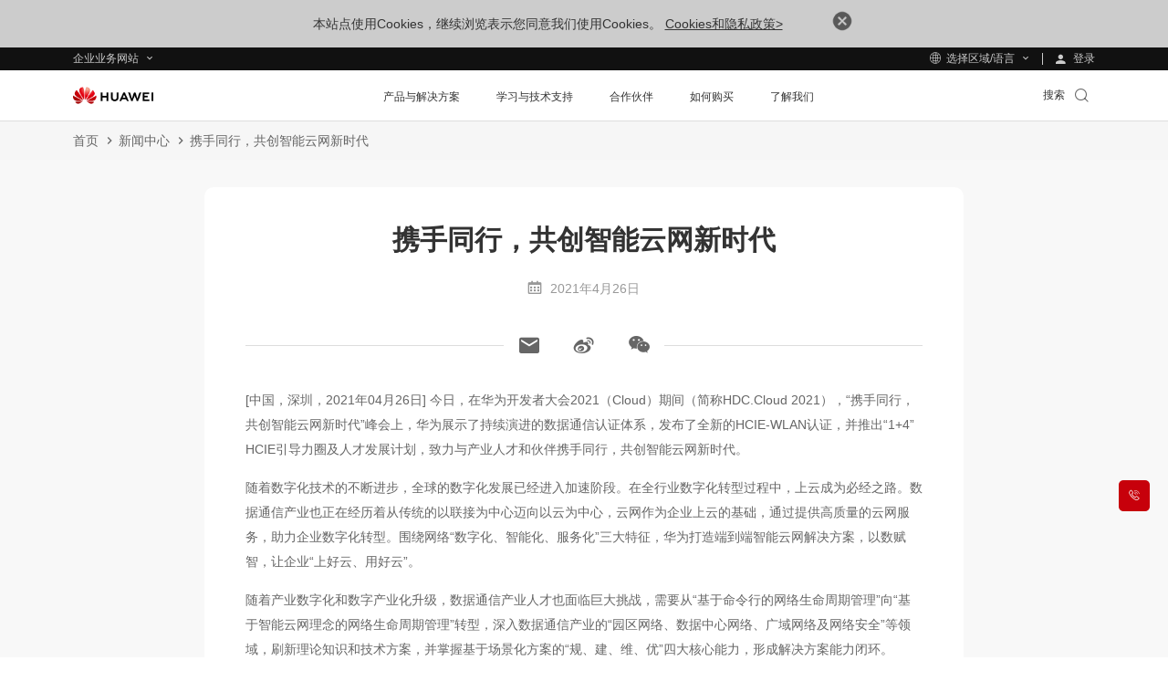

--- FILE ---
content_type: text/html
request_url: https://e.huawei.com/cn/news/ebg/2021/new-era-of-intelligent-cloud-networks
body_size: 42457
content:
<!doctype html>
<html class="LANG-cn" lang=zh-cn>

  <head>
    <meta charset="UTF-8">
    <meta name="applicable-device" content="pc,mobile">
    <meta http-equiv="X-UA-Compatible" content="IE=edge,chrome=1">
    <meta name="viewport" content="width=device-width, user-scalable=no, initial-scale=1.0, maximum-scale=1.0, minimum-scale=1.0">
    <meta name="baidu-site-verification" content="nsMgQr28vc" />
    <meta name="Tactic_Code" content="01MHQHQ269XP02L" />
    <meta http-equiv="x-dns-prefetch-control" content="on">
    <meta name="templateName" content="base">
    <title>携手同行，共创智能云网新时代 - 华为企业业务</title>
    <meta name="keywords" content="智能云网,华为" />
    <meta name="description" content="今日，在华为开发者大会2021（Cloud）期间（简称HDC.Cloud 2021），“携手同行，共创智能云网新时代”峰会上，华为展示了持续演进的数据通信认证体系，发布了全新的HCIE-WAN认证，并推出“1+4”HCIE引导力圈及人才发展计划，致力与产业人才和伙伴携手同行，共创智能云网新时代。" />
    <meta name="Item_Name" content="携手同行，共创智能云网新时代 - 华为企业业务" />
    <meta name="Item_Id" content="1502841884723118208" />
    <meta name="Item_CreateDate" content="2025-09-11 18:20:18" />
    <meta name="Item_LastUpdateDate" content="2025-09-11 18:20:18" />
    <meta name="pep-template-version" content="0.0.1" />
    <!--share begin -->
    <meta property="og:title" content="携手同行，共创智能云网新时代 - 华为企业业务">
    <meta property="og:description" content="今日，在华为开发者大会2021（Cloud）期间（简称HDC.Cloud 2021），“携手同行，共创智能云网新时代”峰会上，华为展示了持续演进的数据通信认证体系，发布了全新的HCIE-WAN认证，并推出“1+4”HCIE引导力圈及人才发展计划，致力与产业人才和伙伴携手同行，共创智能云网新时代。">
    <meta property="og:image" content="/Assets/enp/2022/img/icon_close01.png">
    <meta id="url-meta" property="og:url" content="https://e.huawei.com/cn/news/ebg/2021/new-era-of-intelligent-cloud-networks">
    <meta property="og:site_name" content="Huawei Enterprise">
    <!--share end -->
    <!-- add twitter meta begin -->
    <meta name="twitter:card" content="summary">
    <meta name="twitter:title" content="携手同行，共创智能云网新时代 - 华为企业业务">
    <meta name="twitter:description" content="今日，在华为开发者大会2021（Cloud）期间（简称HDC.Cloud 2021），“携手同行，共创智能云网新时代”峰会上，华为展示了持续演进的数据通信认证体系，发布了全新的HCIE-WAN认证，并推出“1+4”HCIE引导力圈及人才发展计划，致力与产业人才和伙伴携手同行，共创智能云网新时代。">
    <meta name="twitter:image" content="/Assets/enp/2022/img/icon_close01.png">
    <!-- add twitter meta end -->
    <meta property="og:type" content="website" />
    <link rel="canonical" href="https://e.huawei.com/cn/news/ebg/2021/new-era-of-intelligent-cloud-networks" />
    <Link id='alternate_default' rel="alternate" hreflang="cn" href="e.huawei.com/cn/news/ebg/2021/new-era-of-intelligent-cloud-networks" />
    <link rel="stylesheet" href="//e.huawei.com/cn/marketingcloud/pep/component/assets/css/e-base-cn202412191042.css" />
    <script>
      window.$aioList = ["https://e.huawei.com/marketingcloud/pep/static//pep-breadcrumb/0.0.24", "https://e.huawei.com/marketingcloud/pep/static/pep-ebg-news-detail/0.0.44"];
      window.$aioCdnPrefix = 'https://crm.saas.huawei.com/portal/static/';
    </script>
    <script>
      window.gConfig = window.gConfig || {};
      window.gConfig.isMobile = /iPhone|iPad|iPod|Android/i.test(navigator.userAgent);
      var hClassName;
      if (window.gConfig.isMobile) {
        hClassName = ' phone';
      } else {
        hClassName = ' pc';
      }
      if (window.$aioList) {
        for (var i = 0; i < window.$aioList.length; i++) {
          if (window.$aioCdnPrefix) {
            if (window.$aioList[i].length > 0) {
              var link = document.createElement('link');
              link.rel = 'stylesheet';
              link.type = 'text/css';
              link.href = window.$aioList[i] + '/' + (window.gConfig.isMobile ? 'm' : 'pc') + '/index.css';
              document.head.appendChild(link);
            }
          } else {
            if (window.$aioList[i].length > 0) {
              var link = document.createElement('link');
              link.rel = 'stylesheet';
              link.type = 'text/css';
              link.href = 'https://res.hc-cdn.com/' + window.$aioList[i] + '/' + (window.gConfig.isMobile ? 'm' : 'pc') + '/index.css';
              document.head.appendChild(link);
            }
          }
        }
      }
      var root = document.documentElement;
      root.className += hClassName;
    </script>
    <meta name="pep-template-version" content="0.0.1" />
    <link type="image/x-icon" href="https://e.huawei.com/marketingcloud/pep/static/assets/favicon/favicon.ico" rel="icon" />
    <script type="text/javascript" src="//e.huawei.com/cn/marketingcloud/pep/component/assets/js/e-header-base-202411061105.js"></script>
    <script>
      $(document).ready(function() {
        $("input[name='thresholdForTCode']").val(17)
      })
    </script>
    <style>
      .e-module-202305151002.fix {
        position: fixed !important;
      }

      .pep-2076-generic.center .e-cistern-l .z_wujiaer .right .minisiteRegisterForm .ipt-row li.survey {
        width: 100%;
      }

      .pep-2076-generic .minisiteRegisterForm .ipt-block .ipt-checkbox-wrap .radio-label:hover em,
      .pep-2076-generic .minisiteRegisterForm .ipt-block .ipt-radio-wrap .radio-label:hover em,
      .pep-2076-generic .minisiteRegisterForm .ipt-block .ipt-textarea-wrap .radio-label:hover em {
        background: none;
      }

      .pep-2076-generic .minisiteRegisterForm .ipt-wrap .checkbox-label:hover em,
      .pep-2076-generic .minisiteRegisterForm .ipt-wrap .radio-label:hover em {
        background: none;
      }

      .pep-2076-generic .minisiteRegisterForm .ipt-wrap .checkbox-label {
        padding: 0px 3px !important;
        margin-left: 10px !important;
        display: -webkit-box !important;
      }

      .pep-2076-generic .minisiteRegisterForm .ipt-wrap .checkbox-label>span {
        padding-top: 2px !important;
        padding-left: 0px !important;
      }

      .pep-2076-generic .minisiteRegisterForm .ipt-block .ipt-radio-wrap .radio-label>input[type=radio]+span:before {
        left: -19px !important;
      }

      .e-module-202209060923 .storage-container .row>div.e-col-xl-12 .box .stor-con .e-btn-box {
        bottom: 0px;
        position: relative;
      }

      .pep-choose-product-fy-new-2015.e-module-202208120937 .e-bg {
        background-size: cover;
        background-position: center center;
      }

      .pep-2076-generic .ipt-col .J-mutil-select .J-select-option li {
        width: 100% !important;
      }

      @media (min-width: 1250px) {
        .pep-2076-generic.center .e-cistern-l .z_wujiaer .right .minisiteRegisterForm .ipt-row li {
          width: 100%
        }
      }

      @media (max-width: 750px) {
        .pep-2076-generic .minisiteRegisterForm .ipt-wrap .radio-label>span {
          font-size: 14px !important;
        }

        .pep-2076-generic .minisiteRegisterForm .ipt-wrap .checkbox-label>span {
          font-size: 14px !important;
        }
      }

      .e-module-202209210900 .header-new .nav-new.open .nav-ul-mob .wap-first {
        margin-top: 20px;
        width: 100%;
        height: 100%;
        visibility: visible;
        overflow: auto;
      }

      @media (max-width: 1280px) {
        .LANG-cn .e-module-202209060923 .storage-container .row>div .box .stor-con .ptxt {
          font-size: 14px !important;
          line-height: 1.667;
        }
      }

      @media (max-width: 992px) {
        .e-module-202209060923 .storage-container .row>div.e-col-xl-12 .box {
          display: block !important;
        }
      }

      .e-module-202209271403 .event-container .event-header .search-btn-warp {
        position: absolute;
        right: 0px;
        top: -128px;
        width: 30.8%;
      }

      @media (max-width: 1600px) {
        .e-module-202209271403 .event-container .event-header .search-btn-warp {
          top: -107px;
          width: 346px;
        }
      }

      @media (max-width: 1200px) {
        .e-module-202209271403 .event-container .event-header .search-btn-warp {
          top: -99px;
          width: 278px;
        }
      }

      @media (max-width: 992px) {
        .e-module-202209271403 .event-container .event-header .search-btn-warp {
          width: 91.36%;
          border-radius: 10px;
          display: none;
          position: initial;
        }
      }

      @media (max-width: 750px) {
        .e-module-202209271403 .event-container .event-header .search-btn-warp {
          width: 82.12%;
        }
      }

      @media (max-width: 750px) {
        .e-module-202208171450 .common-footer .con .right .footer-share .app span a div em {
          line-height: 30px;
          font-size: 34px;
        }
      }
    </style>
  </head>

  <body>
    <img src="/Assets/enp/2022/img/icon_close01.png" style="opacity: 0;height: 0;display: none;" alt="" srcset="">
    <div class="e-module-202208270930 browsehappy ReadPolicy">
      <p> 本站点使用Cookies，继续浏览表示您同意我们使用Cookies。 <a href="/cn/about/privacy/privacy-statement">Cookies和隐私政策&gt;</a>
        <a href="javascript:void(0)" class="close">
          <img alt="" src="//e.huawei.com/cn/marketingcloud/pep/component/assets/img/icon_close01.png">
        </a>
      </p>
    </div>
    <style lang="less" scoped>
      /* @media (max-width: 920px) {
      .browsehappy{
         z-index: 999;
         position: fixed;
         bottom: 0;
      }
   } */
    </style>
    <!--TODO This links will change according to env -->
    <input id="hfUserstate" type="hidden" value='/en/user' />
    <input type="hidden" id="hidLoginUrl" value="/external/api/services/pep/v1/account/login" />
    <input type="hidden" id="hidLogoutUrl" value="/external/api/services/pep/v1/account/logout" />
    <input type="hidden" id="appId" value="com.huawei.meta.crm.experiencecloud.eds">
    <div class="e-module-202208180950 nav-gblnav ebg-module-gblnav">
      <div class="top-nav-height">
        <div class="e-cistern-l con">
          <div class="pull-left">
            <div class="web-contact worldwide-link">
              <span> 企业业务网站 </span>
              <!-- <i class="iconfont icon-user"></i> -->
            </div>
            <div class="worldwide-contact worldwide-link">
              <span> 选择区域/语言</span>
            </div>
          </div>
          <div class="pull-right login-box-wap">
            <a class="login"><span> 登录 </span></a>
            <a class="personal" href='/cn/myspace/accountinformation'><span>我的空间 </span></a>
            <a class="exits"><span>退出登录 </span></a>
          </div>
        </div>
      </div>
      <div class="top-nav-content">
        <div class="e-cistern-l">
          <div class="web-contact">
            <ul class="ul">
              <li class="li active">
                <h3 class="title">
                  <div>
                    <span>企业业务网站</span>
                    <i class="iconfont icon-right"></i>
                  </div>
                </h3>
                <p>企业商用产品、解决方案和云服务</p>
              </li>
              <li class="li">
                <h3 class="title">
                  <a rel="nofollow" href="https://www.huaweicloud.com/" target="_blank" class="link">
                    <span>华为云网站</span>
                    <i class="iconfont icon-right"></i>
                  </a>
                </h3>
                <p>
                  <a rel="nofollow" href="https://www.huaweicloud.com/" target="_blank">华为云服务及解决方案</a>
                </p>
              </li>
              <li class="li">
                <h3 class="title">
                  <a rel="nofollow" href="https://carrier.huawei.com/cn/" target="_blank" class="link">
                    <span>运营商网络业务网站</span>
                    <i class="iconfont icon-right"></i>
                  </a>
                </h3>
                <p>
                  <a rel="nofollow" href="https://carrier.huawei.com/cn/" target="_blank">运营商网络解决方案、产品及服务</a>
                </p>
              </li>
              <li class="li">
                <h3 class="title">
                  <a rel="nofollow" href="https://consumer.huawei.com/cn/" target="_blank" class="link">
                    <span>消费者业务网站</span>
                    <i class="iconfont icon-right"></i>
                  </a>
                </h3>
                <p>
                  <a rel="nofollow" href="https://consumer.huawei.com/cn/" target="_blank">手机，PC和平板等智慧生活产品</a>
                </p>
              </li>
              <li class="li">
                <h3 class="title">
                  <a rel="nofollow" href="https://www.huawei.com/cn" target="_blank" class="link">
                    <span>集团网站</span>
                    <i class="iconfont icon-right"></i>
                  </a>
                </h3>
                <p>
                  <a rel="nofollow" href="https://www.huawei.com/cn" target="_blank">公司介绍、新闻动态、展会活动等信息</a>
                </p>
              </li>
            </ul>
          </div>
          <div class="worldwide-contact">
            <div class="worldwide-language">
              <i class="iconfont icon-diqiu"></i><span>Huawei Global - </span>
              <a href="/en">English</a>
            </div>
            <ul class="ul">
              <li class="columns1">
                <ul>
                  <div class="title-h6">Africa</div>
                  <li>
                    <span>Morocco</span> - <a href="/ma/">Français</a>
                  </li>
                  <li>
                    <span>South Africa</span> - <a href="/za/">English</a>
                  </li>
                </ul>
                <ul>
                  <div class="title-h6">Latin America</div>
                  <li>
                    <span>Brazil</span> - <a href="/br/">Português</a>
                  </li>
                  <li>
                    <span>Mexico</span> - <a href="/mx/">Español</a>
                  </li>
                </ul>
                <ul>
                  <div class="title-h6">Middle East</div>
                  <li>
                    <span>Saudi Arabia</span> - <a href="/sa/">English</a>
                  </li>
                  <li>
                    <span>United Arab Emirates</span> - <a href="/ae/">English</a>
                  </li>
                </ul>
              </li>
              <li class="columns2">
                <ul>
                  <div class="title-h6">Asia Pacific</div>
                  <li>
                    <span>China</span> - <a href="/cn/">简体中文</a>
                  </li>
                  <li>
                    <span>Australia</span> - <a href="/au/">English</a>
                  </li>
                  <li>
                    <span>Hong Kong, China</span> - <a href="/hk/">English</a>
                  </li>
                  <li>
                    <span>Indonesia</span> - <a href="/id/">English</a>
                  </li>
                  <li>
                    <span>Japan</span> - <a href="/jp/">日本語</a>
                  </li>
                  <li>
                    <span>Kazakhstan</span> - <a href="/kz/">русский</a>
                  </li>
                  <li>
                    <span>Malaysia</span> - <a href="/my/">English</a>
                  </li>
                  <li>
                    <span>Philippines</span> - <a href="/ph/">English</a>
                  </li>
                  <li>
                    <span>Singapore</span> - <a href="/sg/">English</a>
                  </li>
                  <li>
                    <span>Thailand</span> - <a href="/th/">ไทย</a>
                  </li>
                </ul>
              </li>
              <li class="columns2">
                <ul>
                  <div class="title-h6">Europe</div>
                  <li>
                    <span>Austria</span> - <a href="/at/">Deutsch</a>
                  </li>
                  <li>
                    <span>Czech</span> - <a href="/cz/">Czech</a>
                  </li>
                  <li>
                    <span>Europe</span> - <a href="/eu/">English</a>
                  </li>
                  <li>
                    <span>France</span> - <a href="/fr/">Français</a>
                  </li>
                  <li>
                    <span>Germany</span> - <a href="/de/">Deutsch</a>
                  </li>
                  <li>
                    <span>Greece</span> - <a href="/gr/">Greek</a>
                  </li>
                  <li>
                    <span>Hungary</span> - <a href="/hu/">Hungarian</a>
                  </li>
                  <li>
                    <span>Italy</span> - <a href="/it/">Italiano</a>
                  </li>
                  <li>
                    <span>Poland</span> - <a href="/pl/">polski</a>
                  </li>
                  <li>
                    <span>Spain</span> - <a href="/es/">Español</a>
                  </li>
                  <li>
                    <span>Sweden</span> - <a href="/se/">English</a>
                  </li>
                  <li>
                    <span>Türkiye</span> - <a href="/tr/">Türkçe</a>
                  </li>
                  <li>
                    <span>Ukraine</span> - <a href="/ua/">Ukrainian</a>
                  </li>
                </ul>
              </li>
            </ul>
          </div>
        </div>
      </div>
    </div>
    <script type='module'>
      $(document).ready(() => {
        var cookies = document.cookie;

        function loginSuccessHandle(data) {
          try {
            //PC
            $('.ebg-module-gblnav .top-nav-height .con').addClass('certification');
            //wap
            $('.zl-pc-header-box .main-header .nav-new').addClass('certification');
            $.cookie('accountid', data?.UserName || data?.name, {
              path: '/'
            });
            $.cookie('usertype', data?.UserType || data?.userType, {
              path: '/'
            });
            //å–å¾—ç”¨æˆ·ç±»åž‹å¹¶è®¾ç½®cookie
            $.cookie('wwwusertype', data?.WWWUserType, {
              path: '/'
            });
            $.cookie('SpaceUpdateCount', data?.UpdateCount, {
              path: '/'
            });
            $('.top-nav-height .con .login-box-wap .exits').css("display", "block")
            $('.top-nav-height .con .login-box-wap .personal').css("display", "block")
            $('.top-nav-height .con .login-box-wap .login').css("display", "none")
            $('.exits').click(() => {
              const link = "https://e.huawei.com" + $("#hidLogoutUrl").val() + "?redirect=" + encodeURI(window.location)
              $('.exits').attr("href", link);
            });
            $('.personal').click(() => {
              const link = "https://e.huawei.com/cn/myspace/accountinformation"
              $('.personal').attr("href", link);
            });
            try {
              if (productForPartners && typeof productForPartners == 'function') {
                productForPartners();
                return false;
              } else {
                console.log('no productForPartners function');
              }
            } catch (error) {}
          } catch (e) {
            console.error(e);
          }
        }

        function loginFailHandle() {
          $.cookie('accountid', null, {
            path: '/'
          });
          $.cookie('usertype', null, {
            path: '/'
          });
          $.cookie('wwwusertype', null, {
            path: '/'
          });
          $.cookie('SpaceUpdateCount', null, {
            path: '/'
          });
          $('.login').click(() => {
            let currentUrl = window.location.href;
            currentUrl = currentUrl.replace('.cn', '.com');
            const link = "https://e.huawei.com" + $("#hidLoginUrl").val() + "?redirect=" + encodeURI(currentUrl);
            $('.login').attr("href", link);
          });
        }

        function useMeApi() {
          const userStatusUrl = 'https://e.huawei.com/external/api/services/pep/v1/support/userQuery';
          $.ajax({
            url: userStatusUrl,
            dataType: 'json',
            cache: false,
            async: true,
            success: function(data) {
              loginSuccessHandle(data?.data[0])
            },
            error: function(ex) {
              loginFailHandle()
            },
          })
        }
        useMeApi();
      })
    </script>
    <div class="e-block e-module-202209210900" style="background:#ffffff;">
      <div class="">
        <div class="e-con">
          <div class="zl-pc-header-box headerNew ">
            <header class="header-new zl-pc-header">
              <div class="e-cistern-l main-header">
                <a href="/cn" class="logo">
                  <img alt="Huawei" src="https://e.huawei.com/marketingcloud/pep/asset/20000001/template/huaweilogo-new.png" class="img-block" />
                </a>
                <nav class="nav-new">
                  <!-- mob导航 -->
                  <div class="nav-ul-mob">
                    <div class="wap-first">
                      <div class="e-cistern-l">
                        <ul class="wap-one-ul">
                          <li data-key="nav_0" class="li">
                            <div class="box">
                              <span class="e-font-bold"> 产品与解决方案 </span>
                              <i class="iconfont icon-right"></i>
                            </div>
                          </li>
                          <li data-key="nav_1" class="li">
                            <div class="box">
                              <span class="e-font-bold"> 学习与技术支持 </span>
                              <i class="iconfont icon-right"></i>
                            </div>
                          </li>
                          <li data-key="nav_2" class="li">
                            <div class="box">
                              <span class="e-font-bold"> 合作伙伴 </span>
                              <i class="iconfont icon-right"></i>
                            </div>
                          </li>
                          <li data-key="nav_3" class="li">
                            <div class="box">
                              <span class="e-font-bold"> 如何购买 </span>
                              <i class="iconfont icon-right"></i>
                            </div>
                          </li>
                          <li data-key="nav_4" class="li">
                            <div class="box">
                              <span class="e-font-bold"> 了解我们 </span>
                              <i class="iconfont icon-right"></i>
                            </div>
                          </li>
                        </ul>
                        <div class="underline" style="width: 0px;"></div>
                        <div class="hea-mob-btns">
                          <div class="hea-btn hea-btn1">
                            <span class="iconfont icon-yewu"></span>
                            <p>企业业务网站</p>
                          </div>
                          <div class="hea-btn hea-btn2">
                            <span class="iconfont icon-diqiu2"></span>
                            <p>选择区域/语言</p>
                          </div>
                          <div class="hea-btn hea-btn3">
                            <a class="m-login">
                              <span class="iconfont icon-denglu"></span>
                              <p>登录</p>
                            </a>
                          </div>
                          <div class="hea-btn hea-btn4">
                            <a class="m-personal">
                              <span class="iconfont icon-denglu"></span>
                              <p>我的空间</p>
                            </a>
                          </div>
                        </div>
                        <div class="log-out e-link-box">
                          <p>
                            <a class="e-link-black-16-3 m-exits">
                              <span class="text">退出登录</span>
                              <span class="iconfont icon-right"></span>
                            </a>
                          </p>
                        </div>
                      </div>
                      <script type="module">
                        $(document).ready(() => {
                          $('.m-exits').click(() => {
                            const link = "https://e.huawei.com" + $("#hidLogoutUrl").val() + "?rediurl=" + encodeURI(window.location)
                            $('.m-exits').attr("href", link);
                          });
                          $('.m-personal').click(() => {
                            const link = "https://e.huawei.com/cn/myspace/accountinformation"
                            $('.m-personal').attr("href", link);
                          });
                          $('.m-login').click(() => {
                            const link = "https://e.huawei.com" + $("#hidLoginUrl").val() + "?redirect=" + encodeURI(window.location)
                            $('.m-login').attr("href", link);
                          });
                        })
                      </script>
                    </div>
                    <!-- backButtonText should be changed  !!TODO -->
                    <div class="wap-two" style=" display: none;">
                      <!-- 产品解决方案 -->
                      <div class="wap-con">
                        <div class="e-cistern-l">
                          <div class="back-pre">
                            <span class="iconfont icon-left"></span>
                            <span>返回主菜单</span>
                          </div>
                          <div class="wap-item-con ">
                            <h3 class="e-font-bold">产品与解决方案</h3>
                            <div class='wap-item one'>
                              <ul class="wap-item-list1 one   cplis   ">
                                <li class="level-one-li ">
                                  <p class=" arrow-dw01">产品</p>
                                  <ul class="wap-item-list2">
                                    <li class="level-two-li level-two-li-link level-two-li1">
                                      <p class="level-txt2">企业网络</p>
                                      <ul class="wap-item-list3  ">
                                        <div class="wap-item-list3-con e-scroll-vrt-d1-1">
                                          <li class="level-three-li">
                                            <p class="level-txt3">
                                              <a href="/cn/products/switches" target="_self">
                                                <span class="text">交换机</span>
                                              </a>
                                            </p>
                                          </li>
                                          <li class="level-three-li">
                                            <p class="level-txt3">
                                              <a href="/cn/products/routers" target="_self">
                                                <span class="text">路由器</span>
                                              </a>
                                            </p>
                                          </li>
                                          <li class="level-three-li">
                                            <p class="level-txt3">
                                              <a href="/cn/products/wlan" target="_self">
                                                <span class="text">无线局域网</span>
                                              </a>
                                            </p>
                                          </li>
                                          <li class="level-three-li">
                                            <p class="level-txt3">
                                              <a href="/cn/solutions/enterprise-network/security" target="_self">
                                                <span class="text">安全产品与方案</span>
                                              </a>
                                            </p>
                                          </li>
                                          <li class="level-three-li">
                                            <p class="level-txt3">
                                              <a href="/cn/solutions/enterprise-network/campus-network" target="_self">
                                                <span class="text">园区网络</span>
                                              </a>
                                            </p>
                                          </li>
                                          <li class="level-three-li">
                                            <p class="level-txt3">
                                              <a href="/cn/solutions/enterprise-network/data-center-network" target="_self">
                                                <span class="text">数据中心网络</span>
                                              </a>
                                            </p>
                                          </li>
                                          <li class="level-three-li">
                                            <p class="level-txt3">
                                              <a href="/cn/solutions/enterprise-network/wide-area-network" target="_self">
                                                <span class="text">广域网络</span>
                                              </a>
                                            </p>
                                          </li>
                                          <li class="level-three-li">
                                            <p class="level-txt3">
                                              <a rel="1" href="/cn/products/network-analysis" target="_self">
                                                <span class="text">网络管控&amp;分析软件</span>
                                              </a>
                                            </p>
                                          </li>
                                        </div>
                                        <div class="e-link-box">
                                          <p>
                                            <a href="/cn/solutions/enterprise-network" target="_self" class="e-link-black-16-3">
                                              <span class="text">企业网络首页</span>
                                              <span class="iconfont icon-xiala1"></span>
                                            </a>
                                          </p>
                                        </div>
                                      </ul>
                                    </li>
                                    <li class="level-two-li level-two-li-link level-two-li1">
                                      <p class="level-txt2">企业光网络</p>
                                      <ul class="wap-item-list3  ">
                                        <div class="wap-item-list3-con e-scroll-vrt-d1-1">
                                          <li class="level-three-li">
                                            <p class="level-txt3">
                                              <a href="/cn/products/optical-access" target="_self">
                                                <span class="text">光接入 OptiXaccess</span>
                                              </a>
                                            </p>
                                          </li>
                                          <li class="level-three-li">
                                            <p class="level-txt3">
                                              <a href="/cn/products/optical-transmission" target="_self">
                                                <span class="text">光传送 OptiXtrans</span>
                                              </a>
                                            </p>
                                          </li>
                                          <li class="level-three-li">
                                            <p class="level-txt3">
                                              <a href="/cn/products/optical-terminal" target="_self">
                                                <span class="text">光终端 OptiXstar</span>
                                              </a>
                                            </p>
                                          </li>
                                          <li class="level-three-li">
                                            <p class="level-txt3">
                                              <a href="/cn/products/optical-sensing" target="_self">
                                                <span class="text">光感知 OptiXsense</span>
                                              </a>
                                            </p>
                                          </li>
                                          <li class="level-three-li">
                                            <p class="level-txt3">
                                              <a href="/cn/products/network-analysis" target="_self">
                                                <span class="text">网络管控&amp;分析软件</span>
                                              </a>
                                            </p>
                                          </li>
                                        </div>
                                        <div class="e-link-box">
                                          <p>
                                            <a href="/cn/solutions/enterprise-optical-network" target="_self" class="e-link-black-16-3">
                                              <span class="text">企业光网络首页</span>
                                              <span class="iconfont icon-xiala1"></span>
                                            </a>
                                          </p>
                                        </div>
                                      </ul>
                                    </li>
                                    <li class="level-two-li level-two-li-link level-two-li1">
                                      <p class="level-txt2">数据存储</p>
                                      <ul class="wap-item-list3  ">
                                        <div class="wap-item-list3-con e-scroll-vrt-d1-1">
                                          <li class="level-three-li">
                                            <p class="level-txt3">
                                              <a href="/cn/products/storage/all-flash-storage" target="_self">
                                                <span class="text">全闪存存储</span>
                                              </a>
                                            </p>
                                          </li>
                                          <li class="level-three-li">
                                            <p class="level-txt3">
                                              <a href="https://e.huawei.com/cn/products/storage/ai-storage" target="_self">
                                                <span class="text">AI存储</span>
                                              </a>
                                            </p>
                                          </li>
                                          <li class="level-three-li">
                                            <p class="level-txt3">
                                              <a href="/cn/products/storage/scale-out-storage" target="_self">
                                                <span class="text">分布式存储</span>
                                              </a>
                                            </p>
                                          </li>
                                          <li class="level-three-li">
                                            <p class="level-txt3">
                                              <a href="/cn/products/storage/oceanprotect" target="_self">
                                                <span class="text">数据保护（备份/防勒索）</span>
                                              </a>
                                            </p>
                                          </li>
                                          <li class="level-three-li">
                                            <p class="level-txt3">
                                              <a href="/cn/products/storage/hci" target="_self">
                                                <span class="text">超融合基础设施（HCI）</span>
                                              </a>
                                            </p>
                                          </li>
                                          <li class="level-three-li">
                                            <p class="level-txt3">
                                              <a href="/cn/solutions/storage/virtualization" target="_self">
                                                <span class="text">数据中心虚拟化（DCS）</span>
                                              </a>
                                            </p>
                                          </li>
                                          <li class="level-three-li">
                                            <p class="level-txt3">
                                              <a href="/cn/products/storage/disk-enclosure" target="_self">
                                                <span class="text">智能盘框（OceanDisk）</span>
                                              </a>
                                            </p>
                                          </li>
                                          <li class="level-three-li">
                                            <p class="level-txt3">
                                              <a href="/cn/products/storage/data-management" target="_self">
                                                <span class="text">数据中心管理（DME）</span>
                                              </a>
                                            </p>
                                          </li>
                                        </div>
                                        <div class="e-link-box">
                                          <p>
                                            <a href="/cn/products/storage" target="_self" class="e-link-black-16-3">
                                              <span class="text">数据存储首页</span>
                                              <span class="iconfont icon-xiala1"></span>
                                            </a>
                                          </p>
                                        </div>
                                      </ul>
                                    </li>
                                    <li class="level-two-li level-two-li-link level-two-li1">
                                      <p class="level-txt2">计算</p>
                                      <ul class="wap-item-list3  ">
                                        <div class="wap-item-list3-con e-scroll-vrt-d1-1">
                                          <li class="level-three-li">
                                            <p class="level-txt3">
                                              <a href="/cn/products/computing/kunpeng" target="_self">
                                                <span class="text">鲲鹏计算</span>
                                              </a>
                                            </p>
                                          </li>
                                          <li class="level-three-li">
                                            <p class="level-txt3">
                                              <a href="/cn/products/computing/ascend" target="_self">
                                                <span class="text">昇腾计算</span>
                                              </a>
                                            </p>
                                          </li>
                                          <li class="level-three-li">
                                            <p class="level-txt3">
                                              <a href="/cn/solutions/computing/general-computing" target="_self">
                                                <span class="text">通用计算</span>
                                              </a>
                                            </p>
                                          </li>
                                          <li class="level-three-li">
                                            <p class="level-txt3">
                                              <a href="/cn/solutions/computing/ascend-computing" target="_self">
                                                <span class="text">AI计算</span>
                                              </a>
                                            </p>
                                          </li>
                                        </div>
                                        <div class="e-link-box">
                                          <p>
                                            <a href="/cn/products/computing" target="_self" class="e-link-black-16-3">
                                              <span class="text">计算首页</span>
                                              <span class="iconfont icon-xiala1"></span>
                                            </a>
                                          </p>
                                        </div>
                                      </ul>
                                    </li>
                                    <li class="level-two-li level-two-li-link level-two-li1">
                                      <p class="level-txt2">智能协作</p>
                                      <ul class="wap-item-list3  ">
                                        <div class="wap-item-list3-con e-scroll-vrt-d1-1">
                                          <li class="level-three-li">
                                            <p class="level-txt3">
                                              <a href="/cn/products/enterprise-collaboration/cloudlink" target="_self">
                                                <span class="text">华为CloudLink云视频</span>
                                              </a>
                                            </p>
                                          </li>
                                          <li class="level-three-li">
                                            <p class="level-txt3">
                                              <a href="/cn/products/enterprise-collaboration/ideahub" target="_self">
                                                <span class="text">华为IdeaHub</span>
                                              </a>
                                            </p>
                                          </li>
                                        </div>
                                        <div class="e-link-box">
                                          <p>
                                            <a href="/cn/solutions/enterprise-collaboration" target="_self" class="e-link-black-16-3">
                                              <span class="text">智能协作首页</span>
                                              <span class="iconfont icon-xiala1"></span>
                                            </a>
                                          </p>
                                        </div>
                                      </ul>
                                    </li>
                                    <li class="level-two-li level-two-li-link level-two-li1">
                                      <p class="level-txt2">企业无线</p>
                                      <ul class="wap-item-list3  ">
                                        <div class="wap-item-list3-con e-scroll-vrt-d1-1">
                                          <li class="level-three-li">
                                            <p class="level-txt3">
                                              <a href="/cn/solutions/enterprise-wireless/industry-wireless" target="_self">
                                                <span class="text">行业无线</span>
                                              </a>
                                            </p>
                                          </li>
                                          <li class="level-three-li">
                                            <p class="level-txt3">
                                              <a href="/cn/solutions/enterprise-wireless/enterprise-microwave" target="_self">
                                                <span class="text">企业微波</span>
                                              </a>
                                            </p>
                                          </li>
                                          <li class="level-three-li">
                                            <p class="level-txt3">
                                              <a href="/cn/solutions/enterprise-wireless/enterprise-cloud-core" target="_self">
                                                <span class="text">企业云核</span>
                                              </a>
                                            </p>
                                          </li>
                                        </div>
                                        <div class="e-link-box">
                                          <p>
                                            <a href="/cn/solutions/enterprise-wireless" target="_self" class="e-link-black-16-3">
                                              <span class="text">企业无线首页</span>
                                              <span class="iconfont icon-xiala1"></span>
                                            </a>
                                          </p>
                                        </div>
                                      </ul>
                                    </li>
                                    <li class="level-two-li level-two-li-link level-two-li1">
                                      <p class="level-txt2">企业服务与软件</p>
                                      <ul class="wap-item-list3  ">
                                        <div class="wap-item-list3-con e-scroll-vrt-d1-1">
                                          <li class="level-three-li">
                                            <p class="level-txt3">
                                              <a href="/cn/solutions/services/ict-integration" target="_self">
                                                <span class="text">ICT部署与集成服务</span>
                                              </a>
                                            </p>
                                          </li>
                                          <li class="level-three-li">
                                            <p class="level-txt3">
                                              <a href="/cn/solutions/services/o-m-operation-support-service" target="_self">
                                                <span class="text">ICT运维与辅助运营服务</span>
                                              </a>
                                            </p>
                                          </li>
                                          <li class="level-three-li">
                                            <p class="level-txt3">
                                              <a href="/cn/solutions/services/learning-and-certification" target="_self">
                                                <span class="text">培训与认证服务</span>
                                              </a>
                                            </p>
                                          </li>
                                          <li class="level-three-li">
                                            <p class="level-txt3">
                                              <a href="/cn/solutions/services/software-service" target="_self">
                                                <span class="text">软件平台与服务</span>
                                              </a>
                                            </p>
                                          </li>
                                        </div>
                                        <div class="e-link-box">
                                          <p>
                                            <a href="/cn/solutions/services" target="_self" class="e-link-black-16-3">
                                              <span class="text">企业服务与软件首页</span>
                                              <span class="iconfont icon-xiala1"></span>
                                            </a>
                                          </p>
                                        </div>
                                      </ul>
                                    </li>
                                    <li class="level-two-li level-two-li-link level-two-li1">
                                      <p class="level-txt2">管理系统</p>
                                      <ul class="wap-item-list3  ">
                                        <div class="wap-item-list3-con e-scroll-vrt-d1-1">
                                          <li class="level-three-li">
                                            <p class="level-txt3">
                                              <a href="/cn/products/esight" target="_self">
                                                <span class="text">eSight ICT统一管理系统</span>
                                              </a>
                                            </p>
                                          </li>
                                          <li class="level-three-li">
                                            <p class="level-txt3">
                                              <a href="/cn/products/mgmt-sys/neosight" target="_self">
                                                <span class="text">iMaster NeoSight轻量级融合管理系统</span>
                                              </a>
                                            </p>
                                          </li>
                                        </div>
                                      </ul>
                                    </li>
                                    <li class="level-two-li level-two-li-link level-two-li1">
                                      <p class="level-txt2">华为云</p>
                                      <ul class="wap-item-list3  ">
                                        <div class="wap-item-list3-con e-scroll-vrt-d1-1">
                                          <li class="level-three-li">
                                            <p class="level-txt3">
                                              <a rel="nofollow" href="https://www.huaweicloud.com/product/huaweicloudstack.html" target="_self">
                                                <span class="text">华为云Stack</span>
                                              </a>
                                            </p>
                                          </li>
                                        </div>
                                        <div class="e-link-box">
                                          <p>
                                            <a href="/cn/products/computing/huawei-cloud" target="_self" class="e-link-black-16-3">
                                              <span class="text">华为云首页</span>
                                              <span class="iconfont icon-xiala1"></span>
                                            </a>
                                          </p>
                                        </div>
                                      </ul>
                                    </li>
                                    <li class="level-two-li level-two-li-link level-two-li1">
                                      <p class="level-txt2">华为坤灵系列</p>
                                      <ul class="wap-item-list3  ">
                                        <div class="wap-item-list3-con e-scroll-vrt-d1-1">
                                          <li class="level-three-li">
                                            <p class="level-txt3">
                                              <a href="/cn/products/huawei-kunling-home/huawei-kunling-series" target="_self">
                                                <span class="text">华为坤灵系列</span>
                                              </a>
                                            </p>
                                          </li>
                                        </div>
                                        <div class="e-link-box">
                                          <p>
                                            <a href="/cn/products/huawei-ekit-home" target="_self" class="e-link-black-16-3">
                                              <span class="text">华为坤灵首页</span>
                                              <span class="iconfont icon-xiala1"></span>
                                            </a>
                                          </p>
                                        </div>
                                      </ul>
                                    </li>
                                  </ul>
                                </li>
                                <li class="level-one-li ">
                                  <p class=" arrow-dw01">产品组合</p>
                                  <ul class="wap-item-list2">
                                    <li class="level-two-li level-two-li-no">
                                      <p class="level-txt2">
                                        <a href="/cn/solutions/campus" target="_self">
                                          <span class="text">智慧园区</span>
                                          <span class="iconfont icon-arrow-r-2"></span>
                                        </a>
                                      </p>
                                    </li>
                                    <li class="level-two-li level-two-li-no">
                                      <p class="level-txt2">
                                        <a href="/cn/solutions/data-center" target="_self">
                                          <span class="text">数据中心</span>
                                          <span class="iconfont icon-arrow-r-2"></span>
                                        </a>
                                      </p>
                                    </li>
                                    <li class="level-two-li level-two-li-no">
                                      <p class="level-txt2">
                                        <a href="/cn/solutions/digital-site" target="_self">
                                          <span class="text">数字站点</span>
                                          <span class="iconfont icon-arrow-r-2"></span>
                                        </a>
                                      </p>
                                    </li>
                                    <li class="level-two-li level-two-li-no">
                                      <p class="level-txt2">
                                        <a href="/cn/solutions/wan" target="_self">
                                          <span class="text">广域网络</span>
                                          <span class="iconfont icon-arrow-r-2"></span>
                                        </a>
                                      </p>
                                    </li>
                                  </ul>
                                </li>
                                <li class="level-one-li ">
                                  <p class=" arrow-dw01">行业</p>
                                  <ul class="wap-item-list2">
                                    <li class="level-two-li level-two-li-no">
                                      <p class="level-txt2">
                                        <a href="/cn/industries/finance" target="_self">
                                          <span class="text">金融</span>
                                          <span class="iconfont icon-arrow-r-2"></span>
                                        </a>
                                      </p>
                                    </li>
                                    <li class="level-two-li level-two-li-no">
                                      <p class="level-txt2">
                                        <a href="/cn/industries/manufacturing" target="_self">
                                          <span class="text">制造</span>
                                          <span class="iconfont icon-arrow-r-2"></span>
                                        </a>
                                      </p>
                                    </li>
                                    <li class="level-two-li level-two-li-no">
                                      <p class="level-txt2">
                                        <a href="/cn/industries/government" target="_self">
                                          <span class="text">政府</span>
                                          <span class="iconfont icon-arrow-r-2"></span>
                                        </a>
                                      </p>
                                    </li>
                                    <li class="level-two-li level-two-li-no">
                                      <p class="level-txt2">
                                        <a href="/cn/industries/education" target="_self">
                                          <span class="text">教育</span>
                                          <span class="iconfont icon-arrow-r-2"></span>
                                        </a>
                                      </p>
                                    </li>
                                    <li class="level-two-li level-two-li-no">
                                      <p class="level-txt2">
                                        <a href="/cn/industries/healthcare" target="_self">
                                          <span class="text">医疗</span>
                                          <span class="iconfont icon-arrow-r-2"></span>
                                        </a>
                                      </p>
                                    </li>
                                    <li class="level-two-li level-two-li-no">
                                      <p class="level-txt2">
                                        <a href="/cn/industries/transportation" target="_self">
                                          <span class="text">交通</span>
                                          <span class="iconfont icon-arrow-r-2"></span>
                                        </a>
                                      </p>
                                    </li>
                                    <li class="level-two-li level-two-li-no">
                                      <p class="level-txt2">
                                        <a href="/cn/industries/grid" target="_self">
                                          <span class="text">电力</span>
                                          <span class="iconfont icon-arrow-r-2"></span>
                                        </a>
                                      </p>
                                    </li>
                                    <li class="level-two-li level-two-li-no">
                                      <p class="level-txt2">
                                        <a href="/cn/industries/mining" target="_self">
                                          <span class="text">矿山与冶炼</span>
                                          <span class="iconfont icon-arrow-r-2"></span>
                                        </a>
                                      </p>
                                    </li>
                                    <li class="level-two-li level-two-li-no">
                                      <p class="level-txt2">
                                        <a href="/cn/industries/oil-gas" target="_self">
                                          <span class="text">油气与化工</span>
                                          <span class="iconfont icon-arrow-r-2"></span>
                                        </a>
                                      </p>
                                    </li>
                                    <li class="level-two-li level-two-li-no">
                                      <p class="level-txt2">
                                        <a href="/cn/industries/retail" target="_self">
                                          <span class="text">零售</span>
                                          <span class="iconfont icon-arrow-r-2"></span>
                                        </a>
                                      </p>
                                    </li>
                                    <li class="level-two-li level-two-li-no">
                                      <p class="level-txt2">
                                        <a href="/cn/industries/isp-and-media" target="_self">
                                          <span class="text">ISP与传媒</span>
                                          <span class="iconfont icon-arrow-r-2"></span>
                                        </a>
                                      </p>
                                    </li>
                                    <li class="level-two-li level-two-li-no">
                                      <p class="level-txt2">
                                        <a href="/cn/industries/real-estate" target="_self">
                                          <span class="text">建筑地产</span>
                                          <span class="iconfont icon-arrow-r-2"></span>
                                        </a>
                                      </p>
                                    </li>
                                    <li class="level-two-li level-two-li-no">
                                      <p class="level-txt2">
                                        <a href="/cn/industries/commercial-market" target="_self">
                                          <span class="text">商业市场</span>
                                          <span class="iconfont icon-arrow-r-2"></span>
                                        </a>
                                      </p>
                                    </li>
                                  </ul>
                                </li>
                              </ul>
                              <div class="nav-mob-btns">
                                <div class="e-cistern-l">
                                  <div class="nav-mob-btn">
                                    <a href="/cn/products-and-solutions/new-products/2025-december" target="_self">
                                      <span>新品速递</span>
                                      <span class="iconfont  icon-xiala1"></span>
                                    </a>
                                  </div>
                                  <div class="nav-mob-btn">
                                    <a href="/cn/products-and-solutions" target="_self">
                                      <span>查看全部产品与解决方案</span>
                                      <span class="iconfont  icon-xiala1"></span>
                                    </a>
                                  </div>
                                  <div class="nav-mob-btn">
                                    <a href="/cn/resource/material-center" target="_self">
                                      <span>资料中心</span>
                                      <span class="iconfont  icon-xiala1"></span>
                                    </a>
                                  </div>
                                </div>
                              </div>
                              <div class="pr-bg"></div>
                            </div>
                          </div>
                        </div>
                      </div>
                      <div class="wap-con">
                        <div class="e-cistern-l">
                          <div class="back-pre">
                            <span class="iconfont icon-left"></span>
                            <span>返回主菜单</span>
                          </div>
                          <div class="wap-item-con ">
                            <h3 class="e-font-bold">学习与技术支持</h3>
                            <div class='wap-item two'>
                              <ul class="wap-item-list1 two   cplis   ">
                                <li class="level-one-li ">
                                  <div class="nav-list-con arrow-dw01">
                                    <a rel="nofollow" href="https://support.huawei.com/enterprise/zh/service-Support" class="e-link-black-16-3 nav-list">
                                      <span class="text">服务支持</span>
                                      <span class="iconfont  icon-xiala1"></span>
                                    </a>
                                  </div>
                                  <ul class="wap-item-list2">
                                    <li class="level-two-li level-two-li-no">
                                      <p class="level-txt2">
                                        <a href="https://support.huawei.com/ecolumnsweb/asc" target="_self">
                                          <span class="text">授权服务中心伙伴查询</span>
                                          <span class="iconfont icon-arrow-r-2"></span>
                                        </a>
                                      </p>
                                    </li>
                                    <li class="level-two-li level-two-li-no">
                                      <p class="level-txt2">
                                        <a rel="nofollow" href="https://weiknow.gts.huawei.com/weiknow/#/question?locale=zh_CN&amp;lang=zh&amp;source=Enterprise" target="_self">
                                          <span class="text">智能客服</span>
                                          <span class="iconfont icon-arrow-r-2"></span>
                                        </a>
                                      </p>
                                    </li>
                                    <li class="level-two-li level-two-li-no">
                                      <p class="level-txt2">
                                        <a rel="nofollow" href="https://netcare.huawei.com/servicecareweb/#/servicerequest" target="_self">
                                          <span class="text">我的问题单</span>
                                          <span class="iconfont icon-arrow-r-2"></span>
                                        </a>
                                      </p>
                                    </li>
                                    <li class="level-two-li level-two-li-no">
                                      <p class="level-txt2">
                                        <a href="https://e.huawei.com/cn/about/service-hotline" target="_self">
                                          <span class="text">服务热线</span>
                                          <span class="iconfont icon-arrow-r-2"></span>
                                        </a>
                                      </p>
                                    </li>
                                    <li class="level-two-li level-two-li-no">
                                      <p class="level-txt2">
                                        <a rel="nofollow" href="https://support.huawei.com/enterprise/zh/tool" target="_self">
                                          <span class="text">工具专区</span>
                                          <span class="iconfont icon-arrow-r-2"></span>
                                        </a>
                                      </p>
                                    </li>
                                    <li class="level-two-li level-two-li-no">
                                      <p class="level-txt2">
                                        <a rel="nofollow" href="https://support.huawei.com/enterprise/ecareWechat?lang=zh" target="_self">
                                          <span class="text">维保查询与购买</span>
                                          <span class="iconfont icon-arrow-r-2"></span>
                                        </a>
                                      </p>
                                    </li>
                                    <li class="level-two-li level-two-li-no">
                                      <p class="level-txt2">
                                        <a rel="nofollow" href="https://support.huawei.com/rmaweb/zh/rma" target="_self">
                                          <span class="text">备件查询</span>
                                          <span class="iconfont icon-arrow-r-2"></span>
                                        </a>
                                      </p>
                                    </li>
                                    <li class="level-two-li level-two-li-no">
                                      <p class="level-txt2">
                                        <a rel="nofollow" href="https://app.huawei.com/eisdp/project/#/eisdp" target="_self">
                                          <span class="text">企业集成交付平台（eISDP）</span>
                                          <span class="iconfont icon-arrow-r-2"></span>
                                        </a>
                                      </p>
                                    </li>
                                    <li class="level-two-li level-two-li-no">
                                      <p class="level-txt2">
                                        <a rel="nofollow" href="https://esdp.huawei.com/isdp/" target="_self">
                                          <span class="text">软件交付平台（ESDP）</span>
                                          <span class="iconfont icon-arrow-r-2"></span>
                                        </a>
                                      </p>
                                    </li>
                                    <div class="e-link-box">
                                      <p>
                                        <a rel="nofollow" href="https://support.huawei.com/enterprise/zh/service-Support" target="_self" class="e-link-black-16-3">
                                          <span class="text">查看全部服务支持</span>
                                          <span class="iconfont icon-right"></span>
                                        </a>
                                      </p>
                                    </div>
                                  </ul>
                                </li>
                                <li class="level-one-li ">
                                  <p class=" arrow-dw01">产品支持</p>
                                  <ul class="wap-item-list2">
                                    <li class="level-two-li level-two-li-no">
                                      <p class="level-txt2">
                                        <a rel="nofollow" href="https://support.huawei.com/enterprise/zh/doc/index.html" target="_self">
                                          <span class="text">产品文档</span>
                                          <span class="iconfont icon-arrow-r-2"></span>
                                        </a>
                                      </p>
                                    </li>
                                    <li class="level-two-li level-two-li-no">
                                      <p class="level-txt2">
                                        <a rel="nofollow" href="https://support.huawei.com/enterprise/zh/software/index.html" target="_self">
                                          <span class="text">软件下载</span>
                                          <span class="iconfont icon-arrow-r-2"></span>
                                        </a>
                                      </p>
                                    </li>
                                    <li class="level-two-li level-two-li-no">
                                      <p class="level-txt2">
                                        <a rel="nofollow" href="https://support.huawei.com/enterprise/zh/knowledge/" target="_self">
                                          <span class="text">案例库</span>
                                          <span class="iconfont icon-arrow-r-2"></span>
                                        </a>
                                      </p>
                                    </li>
                                    <li class="level-two-li level-two-li-no">
                                      <p class="level-txt2">
                                        <a rel="nofollow" href="https://support.huawei.com/enterprise/zh/bulletins/" target="_self">
                                          <span class="text">公告</span>
                                          <span class="iconfont icon-arrow-r-2"></span>
                                        </a>
                                      </p>
                                    </li>
                                    <li class="level-two-li level-two-li-no">
                                      <p class="level-txt2">
                                        <a rel="nofollow" href="https://support.huawei.com/enterprise/zh/multimedia" target="_self">
                                          <span class="text">多媒体中心</span>
                                          <span class="iconfont icon-arrow-r-2"></span>
                                        </a>
                                      </p>
                                    </li>
                                    <li class="level-two-li level-two-li-no">
                                      <p class="level-txt2">
                                        <a rel="nofollow" href="https://info.support.huawei.com/network/ptmngsys/Web/OnlineCourse/zh/index.html" target="_self">
                                          <span class="text">在线课堂</span>
                                          <span class="iconfont icon-arrow-r-2"></span>
                                        </a>
                                      </p>
                                    </li>
                                    <li class="level-two-li level-two-li-no">
                                      <p class="level-txt2">
                                        <a rel="nofollow" href="https://support.huawei.com/enterprise/zh/multilingual-documents/switches-pid-1482605678974" target="_self">
                                          <span class="text">多语种资料</span>
                                          <span class="iconfont icon-arrow-r-2"></span>
                                        </a>
                                      </p>
                                    </li>
                                    <li class="level-two-li level-two-li-no">
                                      <p class="level-txt2">
                                        <a rel="nofollow" href="https://ekit.huawei.com/#/serve/main?lang=zh_CN&amp;countryCode=CN" target="_self">
                                          <span class="text">华为坤灵系列</span>
                                          <span class="iconfont icon-arrow-r-2"></span>
                                        </a>
                                      </p>
                                    </li>
                                  </ul>
                                </li>
                                <li class="level-one-li ">
                                  <p class=" arrow-dw01">行业解决方案支持</p>
                                  <ul class="wap-item-list2">
                                    <li class="level-two-li level-two-li-no">
                                      <p class="level-txt2">
                                        <a rel="nofollow" href="https://support.huawei.com/enterprise/zh/category/financial-services-pid-1617703101403?submodel=doc" target="_self">
                                          <span class="text">金融</span>
                                          <span class="iconfont icon-arrow-r-2"></span>
                                        </a>
                                      </p>
                                    </li>
                                    <li class="level-two-li level-two-li-no">
                                      <p class="level-txt2">
                                        <a rel="nofollow" href="https://support.huawei.com/enterprise/zh/category/government-pid-1617681662136?submodel=doc" target="_self">
                                          <span class="text">政府</span>
                                          <span class="iconfont icon-arrow-r-2"></span>
                                        </a>
                                      </p>
                                    </li>
                                    <li class="level-two-li level-two-li-no">
                                      <p class="level-txt2">
                                        <a rel="nofollow" href="https://support.huawei.com/enterprise/zh/category/transportation-pid-1617703186060?submodel=doc" target="_self">
                                          <span class="text">交通</span>
                                          <span class="iconfont icon-arrow-r-2"></span>
                                        </a>
                                      </p>
                                    </li>
                                    <li class="level-two-li level-two-li-no">
                                      <p class="level-txt2">
                                        <a rel="nofollow" href="https://support.huawei.com/enterprise/zh/enterprise-professional-services/energy-core-pid-252338027" target="_self">
                                          <span class="text">能源</span>
                                          <span class="iconfont icon-arrow-r-2"></span>
                                        </a>
                                      </p>
                                    </li>
                                    <li class="level-two-li level-two-li-no">
                                      <p class="level-txt2">
                                        <a rel="nofollow" href="https://support.huawei.com/enterprise/zh/category/manufacture-pid-1645693755166?submodel=doc" target="_self">
                                          <span class="text">制造</span>
                                          <span class="iconfont icon-arrow-r-2"></span>
                                        </a>
                                      </p>
                                    </li>
                                    <li class="level-two-li level-two-li-no">
                                      <p class="level-txt2">
                                        <a rel="nofollow" href="https://support.huawei.com/enterprise/zh/category/construction-real-estate-pid-1617703282142?submodel=doc" target="_self">
                                          <span class="text">建筑地产</span>
                                          <span class="iconfont icon-arrow-r-2"></span>
                                        </a>
                                      </p>
                                    </li>
                                  </ul>
                                </li>
                                <li class="level-one-li ">
                                  <div class="nav-list-con arrow-dw01">
                                    <a href="https://e.huawei.com/cn/talent/#/home" class="e-link-black-16-3 nav-list">
                                      <span class="text">培训认证</span>
                                      <span class="iconfont  icon-xiala1"></span>
                                    </a>
                                  </div>
                                  <ul class="wap-item-list2">
                                    <li class="level-two-li level-two-li-link level-two-li1">
                                      <p class="level-txt2">学习资源</p>
                                      <ul class="wap-item-list3  ">
                                        <div class="wap-item-list3-con e-scroll-vrt-d1-1">
                                          <li class="level-three-li">
                                            <p class="level-txt3">
                                              <a href="https://e.huawei.com/cn/talent/learning/#/home?productTags=&amp;productName=&amp;navType=learningNavKey" target="_self">
                                                <span class="text">课程 &amp; 班级</span>
                                              </a>
                                            </p>
                                          </li>
                                          <li class="level-three-li">
                                            <p class="level-txt3">
                                              <a href="https://e.huawei.com/cn/talent/#/resources" target="_self">
                                                <span class="text">资源中心</span>
                                              </a>
                                            </p>
                                          </li>
                                          <li class="level-three-li">
                                            <p class="level-txt3">
                                              <a rel="nofollow" href="https://talentstore.shixizhi.huawei.com/" target="_self">
                                                <span class="text">学习商城</span>
                                              </a>
                                            </p>
                                          </li>
                                        </div>
                                      </ul>
                                    </li>
                                    <li class="level-two-li level-two-li-link level-two-li1">
                                      <p class="level-txt2">考试认证</p>
                                      <ul class="wap-item-list3  ">
                                        <div class="wap-item-list3-con e-scroll-vrt-d1-1">
                                          <li class="level-three-li">
                                            <p class="level-txt3">
                                              <a href="https://e.huawei.com/cn/talent/cert/#/careerCert" target="_self">
                                                <span class="text">职业认证</span>
                                              </a>
                                            </p>
                                          </li>
                                          <li class="level-three-li">
                                            <p class="level-txt3">
                                              <a href="https://e.huawei.com/cn/talent/cert/#/specialistCert?navType=SpecialistCertifications" target="_self">
                                                <span class="text">专业认证</span>
                                              </a>
                                            </p>
                                          </li>
                                          <li class="level-three-li">
                                            <p class="level-txt3">
                                              <a href="https://e.huawei.com/cn/talent/cert/#/oneXcert?navType=oneXCert" target="_self">
                                                <span class="text">1+X认证</span>
                                              </a>
                                            </p>
                                          </li>
                                          <li class="level-three-li">
                                            <p class="level-txt3">
                                              <a href="https://e.huawei.com/cn/talent/news/#/details?consultationId=2303" target="_self">
                                                <span class="text">HCIE专区</span>
                                              </a>
                                            </p>
                                          </li>
                                        </div>
                                      </ul>
                                    </li>
                                    <li class="level-two-li level-two-li-link level-two-li1">
                                      <p class="level-txt2">华为ICT学院</p>
                                      <ul class="wap-item-list3  ">
                                        <div class="wap-item-list3-con e-scroll-vrt-d1-1">
                                          <li class="level-three-li">
                                            <p class="level-txt3">
                                              <a href="https://e.huawei.com/cn/talent/ict-academy/#/home" target="_self">
                                                <span class="text">ICT学院介绍</span>
                                              </a>
                                            </p>
                                          </li>
                                          <li class="level-three-li">
                                            <p class="level-txt3">
                                              <a href="https://e.huawei.com/cn/talent/ict-academy/#/ict-courses-list" target="_self">
                                                <span class="text">课程目录</span>
                                              </a>
                                            </p>
                                          </li>
                                          <li class="level-three-li">
                                            <p class="level-txt3">
                                              <a href="https://e.huawei.com/cn/talent/#/ict/contest?compId=85131973" target="_self">
                                                <span class="text">华为ICT大赛</span>
                                              </a>
                                            </p>
                                          </li>
                                          <li class="level-three-li">
                                            <p class="level-txt3">
                                              <a href="https://e.huawei.com/cn/talent/#/ict-academy/cooperation" target="_self">
                                                <span class="text">院校解决方案</span>
                                              </a>
                                            </p>
                                          </li>
                                          <li class="level-three-li">
                                            <p class="level-txt3">
                                              <a href="https://e.huawei.com/cn/talent/#/ict-academy/partner" target="_self">
                                                <span class="text">产学合作</span>
                                              </a>
                                            </p>
                                          </li>
                                          <li class="level-three-li">
                                            <p class="level-txt3">
                                              <a href="https://e.huawei.com/cn/talent/#/organization/search?type=Academy" target="_self">
                                                <span class="text">查找ICT学院</span>
                                              </a>
                                            </p>
                                          </li>
                                        </div>
                                      </ul>
                                    </li>
                                    <li class="level-two-li level-two-li-link level-two-li1">
                                      <p class="level-txt2">培训伙伴</p>
                                      <ul class="wap-item-list3  ">
                                        <div class="wap-item-list3-con e-scroll-vrt-d1-1">
                                          <li class="level-three-li">
                                            <p class="level-txt3">
                                              <a href="https://e.huawei.com/cn/talent/halp/#/home" target="_self">
                                                <span class="text">培训伙伴（HALP）介绍</span>
                                              </a>
                                            </p>
                                          </li>
                                          <li class="level-three-li">
                                            <p class="level-txt3">
                                              <a href="https://e.huawei.com/cn/talent/#/organization/search?type=HALP" target="_self">
                                                <span class="text">查找HALP</span>
                                              </a>
                                            </p>
                                          </li>
                                        </div>
                                      </ul>
                                    </li>
                                    <li class="level-two-li level-two-li-link level-two-li1">
                                      <p class="level-txt2">企业培训</p>
                                      <ul class="wap-item-list3  ">
                                        <div class="wap-item-list3-con e-scroll-vrt-d1-1">
                                          <li class="level-three-li">
                                            <p class="level-txt3">
                                              <a href="/cn/solutions/services/learning-and-certification" target="_self">
                                                <span class="text">企业培训介绍</span>
                                              </a>
                                            </p>
                                          </li>
                                          <li class="level-three-li">
                                            <p class="level-txt3">
                                              <a href="/cn/solutions/services/learning-and-certification/management-talent" target="_self">
                                                <span class="text">数智化领导力培训</span>
                                              </a>
                                            </p>
                                          </li>
                                          <li class="level-three-li">
                                            <p class="level-txt3">
                                              <a href="/cn/solutions/services/learning-and-certification/business-talent" target="_self">
                                                <span class="text">行业数智化人才培养</span>
                                              </a>
                                            </p>
                                          </li>
                                          <li class="level-three-li">
                                            <p class="level-txt3">
                                              <a href="/cn/solutions/services/learning-and-certification/technical-talent" target="_self">
                                                <span class="text">ICT技术培训</span>
                                              </a>
                                            </p>
                                          </li>
                                        </div>
                                      </ul>
                                    </li>
                                    <li class="level-two-li level-two-li-link level-two-li1">
                                      <p class="level-txt2">更多信息</p>
                                      <ul class="wap-item-list3  ">
                                        <div class="wap-item-list3-con e-scroll-vrt-d1-1">
                                          <li class="level-three-li">
                                            <p class="level-txt3">
                                              <a href="https://e.huawei.com/cn/talent/success-stories/#/home" target="_self">
                                                <span class="text">案例故事</span>
                                              </a>
                                            </p>
                                          </li>
                                          <li class="level-three-li">
                                            <p class="level-txt3">
                                              <a href="https://e.huawei.com/cn/talent/#/news/home" target="_self">
                                                <span class="text">公告资讯</span>
                                              </a>
                                            </p>
                                          </li>
                                        </div>
                                      </ul>
                                    </li>
                                  </ul>
                                </li>
                              </ul>
                              <div class="nav-mob-btns">
                                <div class="e-cistern-l">
                                  <div class="nav-mob-btn">
                                    <a rel="nofollow" href="https://support.huawei.com/enterprise/zh/index.html" target="_blank">
                                      <span>技术支持首页</span>
                                      <span class="iconfont  icon-tiaozhuan"></span>
                                    </a>
                                  </div>
                                  <div class="nav-mob-btn">
                                    <a rel="nofollow" href="https://forum.huawei.com/enterprise/zh/index.html" target="_blank">
                                      <span>互动社区</span>
                                      <span class="iconfont  icon-tiaozhuan"></span>
                                    </a>
                                  </div>
                                </div>
                              </div>
                              <div class="learn-bg"></div>
                            </div>
                          </div>
                        </div>
                      </div>
                      <div class="wap-con">
                        <div class="e-cistern-l">
                          <div class="back-pre">
                            <span class="iconfont icon-left"></span>
                            <span>返回主菜单</span>
                          </div>
                          <div class="wap-item-con ">
                            <h3 class="e-font-bold">合作伙伴</h3>
                            <div class='wap-item three'>
                              <ul class="wap-item-list1 three   cplis   ">
                                <li class="level-one-li ">
                                  <p class=" arrow-dw01">成为合作伙伴</p>
                                  <ul class="wap-item-list2">
                                    <li class="level-two-li level-two-li-no">
                                      <p class="level-txt2">
                                        <a rel="nofollow" href="https://partner.huawei.com/eplusweb/#/cn/web/channel-partner-overview" target="_self">
                                          <span class="text">成为销售合作伙伴</span>
                                          <span class="iconfont icon-arrow-r-2"></span>
                                        </a>
                                      </p>
                                    </li>
                                    <li class="level-two-li level-two-li-no">
                                      <p class="level-txt2">
                                        <a rel="nofollow" href="https://partner.huawei.com/eplusweb/#/cn/web/service-partner-overview" target="_self">
                                          <span class="text">成为服务合作伙伴</span>
                                          <span class="iconfont icon-arrow-r-2"></span>
                                        </a>
                                      </p>
                                    </li>
                                    <li class="level-two-li level-two-li-no">
                                      <p class="level-txt2">
                                        <a rel="nofollow" href="https://partner.huawei.com/eplusweb/#/cn/web/solution-partner-new" target="_self">
                                          <span class="text">成为解决方案合作伙伴</span>
                                          <span class="iconfont icon-arrow-r-2"></span>
                                        </a>
                                      </p>
                                    </li>
                                  </ul>
                                </li>
                                <li class="level-one-li ">
                                  <p class=" arrow-dw01">合作政策</p>
                                  <ul class="wap-item-list2">
                                    <li class="level-two-li level-two-li-no">
                                      <p class="level-txt2">
                                        <a rel="nofollow" href="https://partner.huawei.com/eplus/#/aui/cn/web/partner-policy-cn" target="_self">
                                          <span class="text">合作伙伴政策</span>
                                          <span class="iconfont icon-arrow-r-2"></span>
                                        </a>
                                      </p>
                                    </li>
                                  </ul>
                                </li>
                                <li class="level-one-li ">
                                  <p class=" arrow-dw01">合作伙伴支持</p>
                                  <ul class="wap-item-list2">
                                    <li class="level-two-li level-two-li-no">
                                      <p class="level-txt2">
                                        <a rel="nofollow" href="https://partner.huawei.com/university/webui_portal/#/home" target="_self">
                                          <span class="text">华为人才发展中心</span>
                                          <span class="iconfont icon-arrow-r-2"></span>
                                        </a>
                                      </p>
                                    </li>
                                    <li class="level-two-li level-two-li-no">
                                      <p class="level-txt2">
                                        <a href="https://cn.o3community.huawei.com/cn/zh/tool/1774636779194290177 " target="_self">
                                          <span class="text">企业服务工具市场</span>
                                          <span class="iconfont icon-arrow-r-2"></span>
                                        </a>
                                      </p>
                                    </li>
                                    <li class="level-two-li level-two-li-no">
                                      <p class="level-txt2">
                                        <a rel="nofollow" href="https://partner.huawei.com/bdtoolkits/portal/#/bidding/home?lang=zh_CN" target="_self">
                                          <span class="text">伙伴投标网设支持中心</span>
                                          <span class="iconfont icon-arrow-r-2"></span>
                                        </a>
                                      </p>
                                    </li>
                                    <li class="level-two-li level-two-li-no">
                                      <p class="level-txt2">
                                        <a rel="nofollow" href="https://partner.huawei.com/edg/portal/index.html#/" target="_self">
                                          <span class="text">华为伙伴营销工作台</span>
                                          <span class="iconfont icon-arrow-r-2"></span>
                                        </a>
                                      </p>
                                    </li>
                                  </ul>
                                </li>
                                <li class="level-one-li ">
                                  <p class=" arrow-dw01">业务公告</p>
                                  <ul class="wap-item-list2">
                                    <li class="level-two-li level-two-li-no">
                                      <p class="level-txt2">
                                        <a rel="nofollow" href="https://partner.huawei.com/eplus/#/cn/web/company-bullentins" target="_self">
                                          <span class="text">公告</span>
                                          <span class="iconfont icon-arrow-r-2"></span>
                                        </a>
                                      </p>
                                    </li>
                                    <li class="level-two-li level-two-li-no">
                                      <p class="level-txt2">
                                        <a rel="nofollow" href="https://partner.huawei.com/eplusweb/#/cn/web/black-list" target="_self">
                                          <span class="text">中止合作名单公示</span>
                                          <span class="iconfont icon-arrow-r-2"></span>
                                        </a>
                                      </p>
                                    </li>
                                    <li class="level-two-li level-two-li-no">
                                      <p class="level-txt2">
                                        <a rel="nofollow" href="https://partner.huawei.com/eplus/#/cn/group/risk-warning-list" target="_self">
                                          <span class="text">风险警示名单</span>
                                          <span class="iconfont icon-arrow-r-2"></span>
                                        </a>
                                      </p>
                                    </li>
                                    <li class="level-two-li level-two-li-no">
                                      <p class="level-txt2">
                                        <a rel="nofollow" href="https://partner.huawei.com/eplus/#/cn/group/china-violation" target="_self">
                                          <span class="text">窜货及违规举报</span>
                                          <span class="iconfont icon-arrow-r-2"></span>
                                        </a>
                                      </p>
                                    </li>
                                  </ul>
                                </li>
                                <li class="level-one-li ">
                                  <p class=" arrow-dw01">常用工具</p>
                                  <ul class="wap-item-list2">
                                    <li class="level-two-li level-two-li-no">
                                      <p class="level-txt2">
                                        <a rel="nofollow" href="https://partner.huawei.com/eplus/#/cn/web/authorization-letter-o" target="_self">
                                          <span class="text">授权函验证</span>
                                          <span class="iconfont icon-arrow-r-2"></span>
                                        </a>
                                      </p>
                                    </li>
                                    <li class="level-two-li level-two-li-no">
                                      <p class="level-txt2">
                                        <a rel="nofollow" href="https://partner.huawei.com/eplusweb/#/cn/group/admin-retrieve" target="_self">
                                          <span class="text">找回、更换伙伴管理员账号</span>
                                          <span class="iconfont icon-arrow-r-2"></span>
                                        </a>
                                      </p>
                                    </li>
                                    <li class="level-two-li level-two-li-no">
                                      <p class="level-txt2">
                                        <a rel="nofollow" href="https://partner.huawei.com/eplus/#/cn/web/api-home" target="_self">
                                          <span class="text">华为e+API中心</span>
                                          <span class="iconfont icon-arrow-r-2"></span>
                                        </a>
                                      </p>
                                    </li>
                                    <li class="level-two-li level-two-li-no">
                                      <p class="level-txt2">
                                        <a href="/cn/partner/democloud" target="_self">
                                          <span class="text">DemoCloud</span>
                                          <span class="iconfont icon-arrow-r-2"></span>
                                        </a>
                                      </p>
                                    </li>
                                  </ul>
                                </li>
                              </ul>
                              <div class="nav-mob-btns">
                                <div class="e-cistern-l">
                                  <div class="nav-mob-btn">
                                    <a rel="nofollow" href="https://partner.huawei.com/eplus/#/aui/cn/web/china" target="_blank">
                                      <span>合作伙伴首页</span>
                                      <span class="iconfont  icon-tiaozhuan"></span>
                                    </a>
                                  </div>
                                </div>
                              </div>
                              <div class=""></div>
                            </div>
                          </div>
                        </div>
                      </div>
                      <div class="wap-con">
                        <div class="e-cistern-l">
                          <div class="back-pre">
                            <span class="iconfont icon-left"></span>
                            <span>返回主菜单</span>
                          </div>
                          <div class="wap-item-con ">
                            <h3 class="e-font-bold">如何购买</h3>
                            <div class='wap-item four'>
                              <div class="newbuy-con">
                                <ul class="wap-item-list1 four  howBuy cplist2    ">
                                  <li class="level-one-li buy-bgw">
                                    <p class=" arrow-dw01">线上商城</p>
                                    <ul class="wap-item-list2 buy-bgw">
                                      <div class="buy-tip">
                                        <span class="buy-txt">为确保您的权益得到保障，请通过华为政企授权许可的电商店铺购买华为政企产品，谨防假冒！</span>
                                        <div class="e-link-box">
                                          <p>
                                            <a href="https://e.huawei.com/cn/how-to-buy/online-store-list" class="e-link-black-16-3" target="_self">
                                              <span class="text">查看授权网店</span>
                                              <span class="iconfont icon-right"></span>
                                            </a>
                                          </p>
                                        </div>
                                      </div>
                                    </ul>
                                  </li>
                                  <li class="level-one-li buy-bgw">
                                    <p class=" arrow-dw01">联系华为销售</p>
                                    <ul class="wap-item-list2 buy-bgw">
                                      <div class="buy-tip">
                                        <div class="buy-txt">
                                          <div class="e-link-box">
                                            <p>
                                              <a href="/cn/how-to-buy/get-price-info?source_website=01MHQHQ269XP02L" class="e-link-black-16-3" target="_self">
                                                <span class="text">提交项目需求</span>
                                                <span class="iconfont icon-right"></span>
                                              </a>
                                            </p>
                                          </div>
                                          <div class="e-link-box">
                                            <p>
                                              <a rel="nofollow" href="https://weiknow.gts.huawei.com/weiknow/#/question?locale=zh_CN&amp;lang=zh&amp;source=Enterprise" class="e-link-black-16-3" target="_self">
                                                <span class="text">在线客服</span>
                                                <span class="iconfont icon-right"></span>
                                              </a>
                                            </p>
                                          </div>
                                        </div>
                                        <div class="kefu-call">
                                          <span class="iconfont icon-lainxi2 e-font-bold"></span> <span class="e-font-bold">热线电话：400-822-9999</span>
                                        </div>
                                      </div>
                                    </ul>
                                  </li>
                                  <li class="level-one-li buy-bgw">
                                    <p class=" arrow-dw01">查找经销商</p>
                                    <ul class="wap-item-list2 buy-bgw">
                                      <div class="buy-tip">
                                        <span class="buy-txt">您可以查找附近的经销商，并直接联系他们</span>
                                        <div class="e-link-box">
                                          <p>
                                            <a rel="nofollow" href="https://partner.huawei.com/eplus/#/aui/cn/web/findpartner" class="e-link-black-16-3" target="_self">
                                              <span class="text">查找经销商</span>
                                              <span class="iconfont icon-right"></span>
                                            </a>
                                          </p>
                                        </div>
                                      </div>
                                    </ul>
                                  </li>
                                </ul>
                                <div class="buy-shop">
                                  <a rel="nofollow" href=" https://ekit.huawei.com/#/ekit/home " class="shopcart">
                                    <div class="LiveChat">
                                      <span class="iconfont icon-ekit"></span>
                                    </div>
                                    <div class="shopcart-con">
                                      <p class="spc1"> 华为坤灵系列 </p>
                                      <p class="spc2"> 畅享数字体验，共创亿万商机 </p>
                                    </div>
                                  </a>
                                  <a href=" /cn/industries/commercial-market " class="shopcart">
                                    <div class="LiveChat">
                                      <span class="iconfont icon-shangyeshichangicon"></span>
                                    </div>
                                    <div class="shopcart-con">
                                      <p class="spc1"> 华为商业市场 </p>
                                      <p class="spc2"> 数智世界 一触即达 </p>
                                    </div>
                                  </a>
                                </div>
                              </div>
                              <div class="nav-mob-btns">
                                <div class="e-cistern-l">
                                  <div class="nav-mob-btn">
                                    <a href="/cn/how-to-buy" target="_blank">
                                      <span>了解更多购买信息</span>
                                      <span class="iconfont  icon-xiala1"></span>
                                    </a>
                                  </div>
                                </div>
                              </div>
                              <div class="buy-bg"></div>
                            </div>
                          </div>
                        </div>
                      </div>
                      <div class="wap-con">
                        <div class="e-cistern-l">
                          <div class="back-pre">
                            <span class="iconfont icon-left"></span>
                            <span>返回主菜单</span>
                          </div>
                          <div class="wap-item-con ">
                            <h3 class="e-font-bold">了解我们</h3>
                            <div class='wap-item five'>
                              <ul class="wap-item-list1 five   cplis   ">
                                <li class="level-one-li ">
                                  <p class=" arrow-dw01">探索更多</p>
                                  <ul class="wap-item-list2">
                                    <li class="level-two-li level-two-li-no">
                                      <p class="level-txt2">
                                        <a href="/cn/about/huawei-enterprise" target="_self">
                                          <span class="text">关于华为企业业务</span>
                                          <span class="iconfont icon-arrow-r-2"></span>
                                        </a>
                                      </p>
                                    </li>
                                    <li class="level-two-li level-two-li-no">
                                      <p class="level-txt2">
                                        <a href="/cn/news" target="_self">
                                          <span class="text">新闻中心</span>
                                          <span class="iconfont icon-arrow-r-2"></span>
                                        </a>
                                      </p>
                                    </li>
                                    <li class="level-two-li level-two-li-no">
                                      <p class="level-txt2">
                                        <a href="/cn/events" target="_self">
                                          <span class="text">市场活动</span>
                                          <span class="iconfont icon-arrow-r-2"></span>
                                        </a>
                                      </p>
                                    </li>
                                    <li class="level-two-li level-two-li-no">
                                      <p class="level-txt2">
                                        <a href="/cn/case-studies" target="_self">
                                          <span class="text">成功案例</span>
                                          <span class="iconfont icon-arrow-r-2"></span>
                                        </a>
                                      </p>
                                    </li>
                                    <li class="level-two-li level-two-li-no">
                                      <p class="level-txt2">
                                        <a href="https://e.huawei.com/cn/video" target="_self">
                                          <span class="text">视频中心</span>
                                          <span class="iconfont icon-arrow-r-2"></span>
                                        </a>
                                      </p>
                                    </li>
                                    <li class="level-two-li level-two-li-no">
                                      <p class="level-txt2">
                                        <a href="/cn/knowledge" target="_self">
                                          <span class="text">知识中心</span>
                                          <span class="iconfont icon-arrow-r-2"></span>
                                        </a>
                                      </p>
                                    </li>
                                    <li class="level-two-li level-two-li-no">
                                      <p class="level-txt2">
                                        <a href="/cn/video/all-in-talk" target="_self">
                                          <span class="text">智无不言</span>
                                          <span class="iconfont icon-arrow-r-2"></span>
                                        </a>
                                      </p>
                                    </li>
                                    <li class="level-two-li level-two-li-no">
                                      <p class="level-txt2">
                                        <a href="/cn/blogs" target="_self">
                                          <span class="text">博客</span>
                                          <span class="iconfont icon-arrow-r-2"></span>
                                        </a>
                                      </p>
                                    </li>
                                  </ul>
                                </li>
                                <li class="level-one-li ">
                                  <p class=" arrow-dw01">热点话题</p>
                                  <ul class="wap-item-list2">
                                    <li class="level-two-li level-two-li-no">
                                      <p class="level-txt2">
                                        <a href="https://e.huawei.com/cn/events/branding/accelerate-industrial-intelligence" target="_self">
                                          <span class="text">加速行业智能化</span>
                                          <span class="iconfont icon-arrow-r-2"></span>
                                        </a>
                                      </p>
                                    </li>
                                    <li class="level-two-li level-two-li-no">
                                      <p class="level-txt2">
                                        <a href="https://e.huawei.com/cn/topic/new-value-together/accelerating-industry-intelligent-transformation" target="_self">
                                          <span class="text">加速行业智能化白皮书</span>
                                          <span class="iconfont icon-arrow-r-2"></span>
                                        </a>
                                      </p>
                                    </li>
                                    <li class="level-two-li level-two-li-no">
                                      <p class="level-txt2">
                                        <a href="/cn/topic/digital-cities" target="_self">
                                          <span class="text">数字之城</span>
                                          <span class="iconfont icon-arrow-r-2"></span>
                                        </a>
                                      </p>
                                    </li>
                                    <li class="level-two-li level-two-li-no">
                                      <p class="level-txt2">
                                        <a href="https://e.huawei.com/cn/topic/stories-100" target="_self">
                                          <span class="text">100个行业智能化转型故事</span>
                                          <span class="iconfont icon-arrow-r-2"></span>
                                        </a>
                                      </p>
                                    </li>
                                  </ul>
                                </li>
                                <li class="level-one-li ">
                                  <div class="nav-list-con arrow-dw01">
                                    <a href="https://e.huawei.com/cn/how-to-buy/contact-us" class="e-link-black-16-3 nav-list">
                                      <span class="text">联系我们</span>
                                      <span class="iconfont  icon-xiala1"></span>
                                    </a>
                                  </div>
                                  <ul class="wap-item-list2">
                                    <li class="level-two-li level-two-li-no">
                                      <p class="level-txt2">
                                        <a href="https://e.huawei.com/cn/about/service-hotline" target="_self">
                                          <span class="text">全球服务热线</span>
                                          <span class="iconfont icon-arrow-r-2"></span>
                                        </a>
                                      </p>
                                    </li>
                                    <li class="level-two-li level-two-li-no">
                                      <p class="level-txt2">
                                        <a href="/cn/about/china-branch-office" target="_self">
                                          <span class="text">分支机构</span>
                                          <span class="iconfont icon-arrow-r-2"></span>
                                        </a>
                                      </p>
                                    </li>
                                  </ul>
                                </li>
                              </ul>
                              <div class="us-bg"></div>
                            </div>
                          </div>
                        </div>
                      </div>
                    </div>
                  </div>
                </nav>
                <div class="search-btn">
                  <div class="search-icon ">
                    <span>搜索</span>
                    <i class="iconfont icon-sousuo"></i>
                    <!-- <i class="iconfont icon-guanbi-1009"></i> -->
                  </div>
                </div>
                <a id="mob-menubtn" title="菜单">
                  <i class="iconfont icon-menu"></i>
                </a>
                <a id="close-menubtn" title="关闭">
                  <!-- 22221010原icon-close替为icon-guanbi-1009 -->
                  <i class="iconfont icon-guanbi-1009"></i>
                </a>
              </div>
              <div class="pep-search search-con-box searching" style="display: none;">
                <div class="searching-box active">
                  <div class="e-cistern-l">
                    <!-- 22221010原icon-close替为icon-guanbi-1009 -->
                    <i class="iconfont icon-guanbi-1009 close-search"></i>
                    <div class="nav-searchbit-box productSupportDivNew" id="productSupportDivNew" data-type="all">
                      <input type="text" data-type="PRODUCT_SUPPORT" autocomplete="off" placeholder="搜索关键字" class="nav-searchbit-text support_input_focus ui-autocomplete-input" id="txtSearch_Navigation" onkeydown="EnterSupportSearch(this)">
                      <a class="find-support Find_support">
                        <i class="iconfont icon-sousuo"></i>
                      </a>
                      <!-- 22221010原icon-close替为icon-guanbi-1009 -->
                      <i class="iconfont icon-guanbi-1009 clear-search" style="display: none;"></i>
                      <input type="hidden" value="搜索关键字" class="inputInfohint">
                      <input type="hidden" value="" class="searchHint">
                      <input type="hidden" value="" class="searchSuggestTerm">
                      <input type="hidden" value="zh" class="Find_Language">
                      <ul class="searching-tip zl-pc-searching-tip" style="display: block;">
                        <!-- 搜索历史20220928 -->
                        <li class="ui-menu-title ui-menu-show1 ui-menu-del search-history-title">
                          <font style="vertical-align: inherit;">
                            <font style="vertical-align: inherit;"> 搜索历史</font>
                          </font><span class="iconfont  icon-shanchu0914"></span>
                        </li>
                        <li class="ui-menu-item ui-menu-show1 search-history ">
                        </li>
                        <!-- 搜索热词20220928 -->
                        <li id="hot-words-ui-title" class="ui-menu-title ui-menu-show1 search-hot-title">
                          <font style="vertical-align: inherit;">
                            <font style="vertical-align: inherit;">热门搜索</font>
                          </font>
                        </li>
                        <li id="hot-words-ui-items" class="ui-menu-item ui-menu-show1 search-hot"> </li>
                        <!-- 网页直达20220928 -->
                        <li id="web-direct-ui-title" class="ui-menu-title ui-menu-show2 search-direct-title" style="display: none;">
                          <font style="vertical-align: inherit;">
                            <font style="vertical-align: inherit;">网页直达</font>
                          </font>
                        </li>
                        <li id="web-direct-ui-items" class="ui-menu-item ui-menu-show2 search-direct" style="display: none;"> </li>
                        <!-- 网页直达20220928 -->
                        <li id="suggestion-ui-title" class="ui-menu-title ui-menu-show2 search-suggest-title" style="display: none;">
                          <font style="vertical-align: inherit;">搜索推荐</font>
                        </li>
                        <li id="suggestion-ui-items" class="ui-menu-item ui-menu-show2 search-suggest" style="display: none;"> </li>
                      </ul>
                    </div>
                  </div>
                </div>
                <script>
                  window.gConfig = window.gConfig || {};
                  window.gConfig.seed = window.gConfig.seed || [];
                  window.gConfig.seed.push({
                    name: '@cloud/pep-search',
                    data: {
                      "packages": {
                        "@cloud/pep-search": {
                          "path": "//e.huawei.com/cn/marketingcloud/pep/component/pep-search/",
                          "version": "lst"
                        },
                        "@cloud/lazyload": {
                          "path": "//e.huawei.com/cn/marketingcloud/pep/component/assets/js/utils/cnpm-lazyload/2.0.8/",
                          "version": "2.0.8"
                        },
                        "@cloud/link-to": {
                          "path": "//e.huawei.com/cn/marketingcloud/pep/component/assets/js/utils/cnpm-link-to/3.1.9/",
                          "version": "3.1.9"
                        },
                        "@cloud/portal-utils": {
                          "path": "//e.huawei.com/cn/marketingcloud/pep/component/assets/js/utils/cnpm-portal-utils/1.4.20/",
                          "version": "1.4.20"
                        },
                        "@cloud/xtemplate-runtime": {
                          "path": "//e.huawei.com/cn/marketingcloud/pep/component/assets/js/utils/cnpm-xtemplate-runtime/1.0.1/",
                          "version": "1.0.1"
                        }
                      },
                      "modules": {
                        "@cloud/pep-search/m/index": {
                          "requires": ["@cloud/xtemplate-runtime", "@cloud/portal-utils"]
                        },
                        "@cloud/pep-search/pc/index": {
                          "requires": ["@cloud/xtemplate-runtime", "@cloud/portal-utils"]
                        }
                      }
                    }
                  })
                </script>
              </div>
            </header>
            <!-- 20220922pc下拉黑色背景 -->
            <div class="newpcbg" style="display: none;"></div>
          </div>
        </div>
      </div>
    </div>
    <div data-mod-id="pep-breadcrumb_rn6ayg6n0ivnyh9zyhngq9cxd6vuzzj4">
      <div data-mod-name-pc="@cloud/pep-breadcrumb/pc/index" data-mod-name-m="@cloud/pep-breadcrumb/m/index" data-mod-name="pep-breadcrumb" class="layout-breadcrumb e-module-202209051504">
        <div class="cistern clearfix e-cistern-l">
          <ul>
            <li>
              <span class="iconfont icon-right"></span>
              <a href="/cn/">首页</a>
            </li>
            <li>
              <span class="iconfont icon-right"></span>
              <a href="/cn/news">新闻中心</a>
            </li>
            <li>
              <span class="iconfont icon-right"></span>
              <a style="cursor: context-menu;">携手同行，共创智能云网新时代</a>
            </li>
          </ul>
        </div>
        <script>
          window.gConfig = window.gConfig || {};
          window.gConfig.seed = window.gConfig.seed || [];
          window.gConfig.seed.push({
            name: '@cloud/pep-breadcrumb',
            data: {
              "packages": {
                "@cloud/pep-breadcrumb": {
                  "path": "//e.huawei.com/marketingcloud/pep/static/pep-breadcrumb/",
                  "version": "lst"
                },
                "@cloud/lazyload": {
                  "path": "//e.huawei.com/marketingcloud/pep/static/assets/js/utils/cnpm-lazyload/2.0.8/",
                  "version": "2.0.8"
                },
                "@cloud/link-to": {
                  "path": "//e.huawei.com/marketingcloud/pep/static/assets/js/utils/cnpm-link-to/3.1.9/",
                  "version": "3.1.9"
                },
                "@cloud/portal-utils": {
                  "path": "//e.huawei.com/marketingcloud/pep/static/assets/js/utils/cnpm-portal-utils/1.4.20/",
                  "version": "1.4.20"
                },
                "@cloud/xtemplate-runtime": {
                  "path": "//e.huawei.com/marketingcloud/pep/static/assets/js/utils/cnpm-xtemplate-runtime/1.0.1/",
                  "version": "1.0.1"
                }
              },
              "modules": {
                "@cloud/pep-breadcrumb/m/index": {
                  "requires": ["@cloud/xtemplate-runtime", "@cloud/portal-utils"]
                },
                "@cloud/pep-breadcrumb/pc/index": {
                  "requires": ["@cloud/xtemplate-runtime", "@cloud/portal-utils"]
                }
              }
            }
          })
        </script>
      </div>
    </div>
    <div data-mod-id="pep-ebg-news-detail_8kckxtc7vezjz9597udmni1qjsl1t0ln">
      <div data-mod-name-pc="@cloud/pep-ebg-news-detail/pc/index" data-mod-name-m="@cloud/pep-ebg-news-detail/m/index" class="e-block e-module-202209221130 e-block-tb  " data-mod-name="pep-ebg-news-detail">
        <input type="hidden" id="releaseStatus" value=>
        <input type="hidden" id='peplang' value=zh-cn>
        <input type="hidden" id="autoPlayOnPc" value=>
        <input type="hidden" id="autoPlayOnMobile" value=>
        <div class="e-cistern-l">
          <div class="e-titles">
          </div>
          <div class="e-con">
            <div class="news-detail">
              <div class="top-item" style="max-width: 1020px; margin: 0 auto;">
                <h1>携手同行，共创智能云网新时代</h1>
                <h3></h3>
                <div class="head-source">
                  <div class="time">
                    <span class="iconfont icon-time3"></span>
                    <span data-date=2021/04/26></span>
                  </div>
                </div>
                <div class="global-share">
                  <div class="share-line"></div>
                  <div class="box clearfix">
                    <div class="share">
                      <div class="social-share" data-sites="email,weibo">
                      </div>
                    </div>
                    <div class="share">
                      <div class="social-share" data-sites="wechat">
                      </div>
                    </div>
                  </div>
                  <div class="share-line"></div>
                </div>
                <p> [中国，深圳，2021年04月26日] 今日，在华为开发者大会2021（Cloud）期间（简称HDC.Cloud 2021），“携手同行，共创智能云网新时代”峰会上，华为展示了持续演进的数据通信认证体系，发布了全新的HCIE-WLAN认证，并推出“1+4”HCIE引导力圈及人才发展计划，致力与产业人才和伙伴携手同行，共创智能云网新时代。</p>
                <p>随着数字化技术的不断进步，全球的数字化发展已经进入加速阶段。在全行业数字化转型过程中，上云成为必经之路。数据通信产业也正在经历着从传统的以联接为中心迈向以云为中心，云网作为企业上云的基础，通过提供高质量的云网服务，助力企业数字化转型。围绕网络“数字化、智能化、服务化”三大特征，华为打造端到端智能云网解决方案，以数赋智，让企业“上好云、用好云”。</p>
                <p>随着产业数字化和数字产业化升级，数据通信产业人才也面临巨大挑战，需要从“基于命令行的网络生命周期管理”向“基于智能云网理念的网络生命周期管理”转型，深入数据通信产业的“园区网络、数据中心网络、广域网络及网络安全”等领域，刷新理论知识和技术方案，并掌握基于场景化方案的“规、建、维、优”四大核心能力，形成解决方案能力闭环。</p>
                <p style="text-align: center;"><img alt="" src="//e.huawei.com/-/mediae/EBG/Images/news/2021/sunliang.jpg?la=zh"></p>
                <p style="text-align: center;">华为数据通信产品线副总裁孙亮发表主题演讲《携手同行，共创智能云网新时代》</p>
                <p>华为数据通信产品线副总裁孙亮表示，“华为在数据通信领域有着超过20多年的专业积累，通过多年的人才培养支持与技术赋能，促进产业持续创新。华为持续演进数据通信认证体系，将原路由交换认证升级为Datacom认证，发布全新的HCIE-WLAN认证，并推出‘1+4’HCIE引导力圈及人才发展计划，促进数据通信产业人才发展。” </p>
                <h2>持续演进的认证体系，繁荣数据通信人才生态</h2>
                <p>华为构建了完善的数据通信认证体系，并持续不断地优化各个认证方向，将原路由交换认证升级为Datacom认证，陆续发布HCIA-Datacom、HCIP-Datacom的各个子方向，并将于今年底发布HCIE-Datacom。</p>
                <p>华为数据通信产品线园区领域总裁李兴，在会上发布了无线局域网专家认证——HCIE-WLAN，该认证致力于培养具备无线局域网领域全栈能力的WLAN解决方案专家，助力企业构建云时代的全无线智能云园区网络。</p>
                <h2> “1+4”HCIE引导力圈及人才发展计划，持续关注HCIE人才发展</h2>
                <p>针对HCIE专家群体，华为推出“1+4”人才发展计划，其中包括“1”个华为数据通信 HCIE引导力圈以及“4”大关键能力提升举措：网络规划设计集训、行业解决方案赋能计划、新产品/方案/技术沙龙、项目实践赋能-飞鹰计划，持续关注HCIE人才发展，助力HCIE专家持续精进，不断提升。</p>
                <p>华为数据通信解决方案已开放1000+个API接口，满足不同行业进行定制化开发的需求，已经服务了全球140多个国家的<a href="https://e.huawei.com/cn/industries/education">教育</a>、政府、交通、金融、能源等行业客户。面向未来，华为将持续构筑智能云网竞争力，联合更多客户和伙伴进行创新设计和业务深度合作，携手同行，共创智能云网新时代。</p>
                <p>作为华为ICT基础设施业务面向全球开发者的年度盛会，华为开发者大会2021（Cloud）于2021年4月24日-26日在深圳举行。本届大会以#每一个开发者都了不起#为主题，汇聚业界大咖、华为科学家、顶级技术专家、天才少年和众多开发者，共同探讨和分享云、计算、人工智能等最新ICT技术在行业的深度创新和应用。智能时代，每一个开发者都在创造一往无前的奔腾时代。世界有你，了不起！</p>
                <div class="global-share global-share-bottom">
                  <div class="share-line"></div>
                  <div class="box clearfix">
                    <div class="share">
                      <div class="social-share" data-sites="email,weibo">
                      </div>
                    </div>
                    <div class="share">
                      <div class="social-share" data-sites="wechat">
                      </div>
                    </div>
                  </div>
                  <div class="share-line"></div>
                </div>
              </div>
            </div>
          </div>
          <script>
            window.gConfig = window.gConfig || {};
            window.gConfig.seed = window.gConfig.seed || [];
            window.gConfig.seed.push({
              name: '@cloud/pep-ebg-news-detail',
              data: {
                "packages": {
                  "@cloud/pep-ebg-news-detail": {
                    "path": "//e.huawei.com/marketingcloud/pep/static/pep-ebg-news-detail/",
                    "version": "lst"
                  },
                  "@cloud/lazyload": {
                    "path": "//e.huawei.com/marketingcloud/pep/static/assets/js/utils/cnpm-lazyload/2.0.8/",
                    "version": "2.0.8"
                  },
                  "@cloud/link-to": {
                    "path": "//e.huawei.com/marketingcloud/pep/static/assets/js/utils/cnpm-link-to/3.1.9/",
                    "version": "3.1.9"
                  },
                  "@cloud/portal-utils": {
                    "path": "//e.huawei.com/marketingcloud/pep/static/assets/js/utils/cnpm-portal-utils/1.4.20/",
                    "version": "1.4.20"
                  },
                  "@cloud/xtemplate-runtime": {
                    "path": "//e.huawei.com/marketingcloud/pep/static/assets/js/utils/cnpm-xtemplate-runtime/1.0.1/",
                    "version": "1.0.1"
                  }
                },
                "modules": {
                  "@cloud/pep-ebg-news-detail/m/index": {
                    "requires": ["@cloud/xtemplate-runtime", "@cloud/portal-utils"]
                  },
                  "@cloud/pep-ebg-news-detail/pc/index": {
                    "requires": ["@cloud/xtemplate-runtime", "@cloud/portal-utils"]
                  }
                }
              }
            })
          </script>
        </div>
      </div>
      <script defer src='//e.huawei.com/marketingcloud/pep/static/assets/js/external-qrcode-202311010829.js'></script>
      <script defer src='//e.huawei.com/marketingcloud/pep/static/assets/js/external-global-share-202312141340.js'></script>
    </div>
    <script>
      window.gConfig = window.gConfig || {};
      window.gConfig.seed = window.gConfig.seed || [];
      window.$devPath = {
        "@cloud/pep-breadcrumb": {
          "path": "https://e.huawei.com/marketingcloud/pep/static//pep-breadcrumb/0.0.24"
        },
        "@cloud/pep-ebg-news-detail": {
          "path": "https://e.huawei.com/marketingcloud/pep/static/pep-ebg-news-detail/0.0.44"
        }
      };
      window.$contentHubPrefix = 'https://e.huawei.com/marketingcloud/pep/asset/20000001/_system/shared/contenthub';
      for (var i = 0; i < window.gConfig.seed.length; i++) {
        var tmpSeed = window.gConfig.seed[i].data;
        var name = window.gConfig.seed[i].name;
        if (tmpSeed && tmpSeed.packages && window.$devPath[name]) {
          tmpSeed.packages[name] = window.$devPath[name];
        }
      }
    </script>
    <script>
      window.gConfig.seed[0].data.packages['@cloud/pep-search'] = {
        "path": "//e.huawei.com/cn/marketingcloud/pep/component/pep-search/0.0.21"
      }
    </script>
    <div class="e-block e-module-202208171450 " style="background-color: f8f8f8">
      <div class="e-con">
        <div class="common-footer">
          <div class="link-group">
            <div class="e-cistern-l">
              <div class="con">
                <div class="left">
                  <div class="link-set" id="footers">
                    <ul class="clearfix">
                      <li>
                        <p class="title-h6"> 关于我们 </p>
                      </li>
                      <li class="li-item">
                        <a href="/cn/about/huawei-enterprise" target="_self"> 关于企业业务 </a>
                      </li>
                      <li class="li-item">
                        <a href="/cn/news" target="_self"> 新闻中心 </a>
                      </li>
                      <li class="li-item">
                        <a href="/cn/events" target="_self"> 市场活动 </a>
                      </li>
                      <li class="li-item">
                        <a href="/cn/how-to-buy/contact-us" target="_self"> 联系我们 </a>
                      </li>
                      <li class="li-item">
                        <a href="https://www.huawei.com/cn/about-huawei" rel="nofollow" target="_blank"> 查看更多 </a>
                      </li>
                    </ul>
                    <ul class="clearfix">
                      <li>
                        <p class="title-h6"> 如何购买 </p>
                      </li>
                      <li class="li-item">
                        <a href="https://weiknow.gts.huawei.com/weiknow/#/question?locale=zh_CN&amp;lang=zh&amp;source=Enterprise" rel="nofollow" target="_blank"> 智能客服 </a>
                      </li>
                      <li class="li-item">
                        <a href="/cn/how-to-buy/get-price-info?source_website=01MHQHQ269XP02L" target="_self"> 提交项目需求 </a>
                      </li>
                      <li class="li-item">
                        <a href="https://partner.huawei.com/eplus/#/aui/cn/web/findpartner" rel="nofollow" target="_blank"> 查找经销商 </a>
                      </li>
                      <li class="li-item">
                        <a href="/cn/how-to-buy/online-store-list" target="_self"> 通过线上商城购买 </a>
                      </li>
                    </ul>
                    <ul class="clearfix">
                      <li>
                        <p class="title-h6"> 合作伙伴 </p>
                      </li>
                      <li class="li-item">
                        <a href="https://partner.huawei.com/eplus/#/aui/cn/web/china" rel="nofollow" target="_blank"> 成为合作伙伴 </a>
                      </li>
                      <li class="li-item">
                        <a href="https://partner.huawei.com/eplus/#/aui/cn/web/findpartner" rel="nofollow" target="_blank"> 查找合作伙伴 </a>
                      </li>
                      <li class="li-item">
                        <a href="https://partner.huawei.com/university/webui_portal/#/home" rel="nofollow" target="_blank"> 赋能合作伙伴 </a>
                      </li>
                      <li class="li-item">
                        <a href="https://partner.huawei.com/#/aui/cn/web/china" rel="nofollow" target="_blank"> 查看更多 </a>
                      </li>
                    </ul>
                    <ul class="clearfix">
                      <li>
                        <p class="title-h6"> 资源中心 </p>
                      </li>
                      <li class="li-item">
                        <a href="/cn/case-studies" target="_self"> 成功案例 </a>
                      </li>
                      <li class="li-item">
                        <a href="/cn/resource/material-center" target="_blank"> 资料中心 </a>
                      </li>
                      <li class="li-item">
                        <a href="https://e.huawei.com/cn/video" target="_blank"> 视频中心 </a>
                      </li>
                      <li class="li-item">
                        <a href="/cn/knowledge" target="_self"> 知识中心 </a>
                      </li>
                      <li class="li-item">
                        <a href="/cn/video/all-in-talk" target="_self"> 智无不言 </a>
                      </li>
                      <li class="li-item">
                        <a href="/cn/blogs" target="_self"> 博客 </a>
                      </li>
                    </ul>
                    <ul class="clearfix">
                      <li>
                        <p class="title-h6"> 快速链接 </p>
                      </li>
                      <li class="li-item">
                        <a href="https://www.huawei.com/cn/" rel="nofollow" target="_blank"> 华为集团 </a>
                      </li>
                      <li class="li-item">
                        <a href="https://securitybulletin.huawei.com/enterprise/cn/security-advisory" rel="nofollow" target="_blank"> 安全通告 </a>
                      </li>
                    </ul>
                  </div>
                </div>
                <div class="right">
                  <div class="footer-share">
                    <div class="qr-code">
                      <ul>
                        <li>
                          <div class="e-lazy">
                            <img src="//e.huawei.com/cn/marketingcloud/pep/component/assets/img/opacity0.png" class="e-replace-img" data-xl="https://e.huawei.com/marketingcloud/pep/asset/2000000101/Assets/MediaFiles/F/3/F/中文-二维码.jpg" data-sm="https://e.huawei.com/marketingcloud/pep/asset/2000000101/Assets/MediaFiles/F/3/F/中文-二维码.jpg" data-xs="https://e.huawei.com/marketingcloud/pep/asset/2000000101/Assets/MediaFiles/F/3/F/中文-二维码.jpg">
                          </div>
                          <div class="code-con">
                            <p class="text">华为企业业务 App</p>
                            <p class="text">企业业务移动应用</p>
                            <div class="e-link-box">
                              <p>
                                <a rel="nofollow" href="https://efly.partner.huawei.com/eplus/smb/front/index.html#/download?countryCode=CN&amp;language=zh_CN" target="_blank" class="e-link-black-16-3">
                                  <span class="text">点击了解更多</span>
                                  <span class="iconfont icon-right"></span>
                                </a>
                              </p>
                            </div>
                          </div>
                        </li>
                        <li>
                          <div class="e-lazy">
                            <img src="//e.huawei.com/cn/marketingcloud/pep/component/assets/img/opacity0.png" class="e-replace-img" data-xl="https://e.huawei.com/marketingcloud/pep/asset/2000000101/mediafileebg/MediaFiles/8/E/E/kunling-app.jpg" data-sm="https://e.huawei.com/marketingcloud/pep/asset/2000000101/mediafileebg/MediaFiles/8/E/E/kunling-app.jpg" data-xs="https://e.huawei.com/marketingcloud/pep/asset/2000000101/mediafileebg/MediaFiles/8/E/E/kunling-app.jpg">
                          </div>
                          <div class="code-con">
                            <p class="text">华为坤灵 App</p>
                            <p class="text">分销业务数字化平台</p>
                            <div class="e-link-box">
                              <p>
                                <a rel="nofollow" href="https://app.huawei.com/eplus/soho/front/index.html#/download" target="_blank" class="e-link-black-16-3">
                                  <span class="text">点击了解更多</span>
                                  <span class="iconfont icon-right"></span>
                                </a>
                              </p>
                            </div>
                          </div>
                        </li>
                        <li>
                          <div class="e-lazy">
                            <img src="//e.huawei.com/cn/marketingcloud/pep/component/assets/img/opacity0.png" class="e-replace-img" data-xl="https://e.huawei.com/marketingcloud/pep/asset/2000000101/mediafileebg/MediaFiles/8/E/E/企业服务APP二维码_250912.png" data-sm="https://e.huawei.com/marketingcloud/pep/asset/2000000101/mediafileebg/MediaFiles/8/E/E/企业服务APP二维码_250912.png" data-xs="https://e.huawei.com/marketingcloud/pep/asset/2000000101/mediafileebg/MediaFiles/8/E/E/企业服务APP二维码_250912.png">
                          </div>
                          <div class="code-con">
                            <p class="text">华为企业服务 App</p>
                            <p class="text">交付和维护移动化平台</p>
                            <div class="e-link-box">
                              <p>
                                <a rel="nofollow" href="https://m.support.huawei.com/cn/prod/enterprisemobile/brochure/index.html" target="_blank" class="e-link-black-16-3">
                                  <span class="text">点击了解更多</span>
                                  <span class="iconfont icon-right"></span>
                                </a>
                              </p>
                            </div>
                          </div>
                        </li>
                      </ul>
                    </div>
                    <div class="app">
                      <span class="foot-code lazyload over clearfix" style="height: auto; background: none; display: flex">
                        <a href="https://efly.partner.huawei.com/eplus/smb/front/index.html#/download?countryCode=CN&amp;language=zh_CN" rel="nofollow" target="_blank" class="hw-app1">
                          <div>
                            <em class="iconfont icon-a-huawei-e"></em>
                          </div>
                          <label>华为企业业务 App</label>
                        </a>
                        <a href="https://app.huawei.com/eplus/soho/front/index.html#/download" rel="nofollow" target="_blank" class="kunling">
                          <div>
                            <em class="iconfont icon-ekit"></em>
                          </div>
                          <label>华为坤灵 App</label>
                        </a>
                        <a href="https://m.support.huawei.com/cn/prod/enterprisemobile/brochure/index.html" rel="nofollow" target="_blank" class="qiyefuwu">
                          <div>
                            <em class="iconfont icon-qiyefuwuAPPicon-02-01"></em>
                          </div>
                          <label>企业服务 App</label>
                        </a>
                      </span>
                    </div>
                    <div class="share-wrap">
                      <ul class="clearfix">
                        <li>
                          <a href="javascript:;">
                            <em class="iconfont icon-weixin2"></em>
                            <div class="pic">
                              <img alt="" src="https://e-file.huawei.com/-/media/EBG/Images/common/about-ebg/weixin-code.png" />
                            </div>
                          </a>
                        </li>
                        <li>
                          <a rel="nofollow" href="https://www.toutiao.com/c/user/99420333440/#mid=1602300750838787" target="_blank">
                            <em class="iconfont icon-toutiao1"></em>
                          </a>
                        </li>
                        <li>
                          <a rel="nofollow" href="https://weibo.com/u/1927776237" target="_blank">
                            <em class="iconfont icon-weibo"></em>
                          </a>
                        </li>
                      </ul>
                    </div>
                  </div>
                </div>
              </div>
            </div>
          </div>
          <div class="copyright">
            <div class="e-cistern-l">
              <div class="con">
                <p>
                  <span id="bottom_1_tCopyRight">版权所有 © 华为技术有限公司 1998-2026。 保留一切权利。粤A2-20044005号 </span>
                </p>
                <ul>
                  <span>|</span>
                  <li>
                    <a href="/cn/about/privacy/privacy-statement" target="_self"> 隐私保护 </a>
                  </li>
                  <li>
                    <a href="https://www.huawei.com/cn/legal" rel="nofollow" target="_blank"> 法律声明 </a>
                  </li>
                </ul>
              </div>
            </div>
          </div>
        </div>
      </div>
    </div>
    </div>
    <div class=" e-module-202208160923">
      <div class="slide-list">
        <div class="kefu">
          <div class="slide-item slide-item2">
            <div class="slide-btn">
              <span class="iconfont icon-lainxi1"></span>
            </div>
            <div class="tell-con">
              <div class="tell-cons">
                <div class="lianxi">
                  <div></div>
                  <div class="lx-con lx1">
                    <div class="iconfont icon-zhinengkefu2"></div>
                    <div class="ptxt">
                      <a href="https://weiknow.gts.huawei.com/weiknow/#/question?locale=zh_CN&amp;lang=zh&amp;source=Enterprise" target="_blank" rel="nofollow">
                        <p class="ptxt1">智能客服</p>
                        <p class="ptxt2">智能诊断，极速解答</p>
                      </a>
                    </div>
                  </div>
                  <div class="lx-con lx2">
                    <div class="iconfont icon-lianxixiaoshou"></div>
                    <div class="ptxt">
                      <a href="/cn/how-to-buy/get-price-info?source_website=01MHQHQ269XP02L " rel="">
                        <p class="ptxt1">联系销售</p>
                        <p class="ptxt2">我们将在1个工作日内联系您</p>
                      </a>
                    </div>
                  </div>
                  <div class="lx-con lx3">
                    <div class="iconfont icon-lainxi2"></div>
                    <div class="ptxt">
                      <p class="ptxt1">电话热线</p>
                      <p class="ptxt3">400 - 822 - 9999</p>
                    </div>
                  </div>
                  <div class="e-link-box">
                    <p>
                      <a rel="" href="/cn/how-to-buy/contact-us" class="e-link-black-16-3">
                        <span class="text">更多联系方式</span>
                        <span class="iconfont icon-right"></span>
                      </a>
                    </p>
                  </div>
                  <div class="angle"></div>
                </div>
              </div>
            </div>
          </div>
        </div>
        <div class="tell-con-mob">
          <div class="tell-mob-con">
            <div class="tell-mob">
              <div class="lianxi">
                <div class="lx-con lx1">
                  <div class="iconfont icon-zhinengkefu2"></div>
                  <div class="ptxt">
                    <a href="https://weiknow.gts.huawei.com/weiknow/#/question?locale=zh_CN&amp;lang=zh&amp;source=Enterprise" target="_blank" rel="nofollow">
                      <p class="ptxt1">智能客服</p>
                      <p class="ptxt2">智能诊断，极速解答</p>
                    </a>
                  </div>
                </div>
                <div class="lx-con lx2">
                  <div class="iconfont icon-lianxixiaoshou"></div>
                  <div class="ptxt">
                    <a rel="" href="/cn/how-to-buy/get-price-info?source_website=01MHQHQ269XP02L">
                      <p class="ptxt1">联系销售</p>
                      <p class="ptxt2">我们将在1个工作日内联系您</p>
                    </a>
                  </div>
                </div>
                <div class="lx-con lx3">
                  <div class="iconfont icon-lianxixiaoshou"></div>
                  <div class="ptxt">
                    <p class="ptxt1">电话热线</p>
                    <p class="ptxt3">400 - 822 - 9999</p>
                  </div>
                </div>
                <div class="e-link-box">
                  <p>
                    <a rel="" href="/cn/how-to-buy/contact-us" class="e-link-black-16-3">
                      <span class="text">更多联系方式</span>
                      <span class="iconfont icon-right"></span>
                    </a>
                  </p>
                </div>
                <div class="close-btn iconfont icon-Close"></div>
              </div>
            </div>
          </div>
        </div>
        <div class="gotop">
          <div class="slide-item slide-item3">
            <div class="slide-btn">
              <span class="iconfont icon-up"></span>
              <p> TOP </p>
            </div>
          </div>
        </div>
      </div>
    </div>
    <input type="hidden" id="categorytype" name="categorytype" value="EBG_PS">
    <input type="hidden" id="gSupportLang1" value="zh">
    <input type="hidden" id="gSupportLang2" value="cn">
    <input type="hidden" id="gMarketingLang1" value="zh">
    <input type="hidden" id="gMarketingLang2" value="cn">
    <input type="hidden" id="switchSearch" value="au,cn,en,hk,sg,za,sa,ae,my,id,ph,se,eu,mx,jp,th,pl,gr,de,es,it,br,tr,cz,ua,fr,ma,at,hu,kz">
    <input id="hidLangRegionName" type="hidden" value="cn">
    <input id="hidutag_tacticcode" type="hidden" value="01MHQHQ269XP02L">
    <input type="hidden" id="historySearch" value="cn,en,hk,sg,za,sa,ae,my,id,ph,mx,jp,br,ma,kz">
    <input type="hidden" id="hideHistorySearch" value="gr,pl,de,es,it,tr,cz,ua,th,fr,at,hu,se,eu">
    <input type="hidden" id="gLanguageCurrent" name="gLanguageCurrent" value="zh" />
    <script type="text/javascript">
      var utag_data = "";
      var originArr = location.origin.split('.');
      var isCn = originArr[originArr.length - 1].includes('cn');
      window.addEventListener('load', function() {
        try {
          utag_data = {
            tealium_event: "page_view",
            user_type: $.cookie("wwwusertype") || "",
            language: $("#hidLangRegionName").val(),
            item_type: "",
            product_tag: "",
            industry_tag: "",
            product_portfolio_tag: "",
            login_status: ($.cookie("uid") || $.cookie("login_uid")) ? "yes" : "no",
            tactic_code: $("#hidutag_tacticcode").val() || $("#tactic_code").val(),
          };
          (function(a, b, c, d) {
            a = ((navigator.languages && navigator.languages.length) ? navigator.languages[0] : (navigator.browserLanguage || navigator.userLanguage || navigator.language || 'en')).toLowerCase() == "zh-cn" ? '//tags.tiqcdn.cn/utag/huawei/enterprise/prod/utag.js' : '//tags.tiqcdn.com/utag/huawei/enterprise/prod/utag.js';
            b = document;
            c = 'script';
            d = b.createElement(c);
            d.src = a;
            d.type = 'text/java' + c;
            d.async = true;
            a = b.getElementsByTagName(c)[0];
            a.parentNode.insertBefore(d, a);
          })();
        } catch (error) {
          console.log(error);
        }
      });
    </script>
    <script type="text/javascript" src="//e.huawei.com/cn/marketingcloud/pep/component/assets/js/feloader.js" crossorigin="anonymous"></script>
    <input id="uem-site-code" type="hidden" value=META-营销-官网-内容发布-企业官网>
    <input id="productionStatus" type="hidden" value=true>
    <script type="text/javascript" src="//e.huawei.com/cn/marketingcloud/pep/component/assets/js/reportUem.js"></script>
    <script type="text/javascript" src="//e.huawei.com/cn/marketingcloud/pep/component/assets/js/public-202412110748.js"></script>
    <script type="text/javascript" src="//e.huawei.com/cn/marketingcloud/pep/component/assets/js/utag-code.js"></script>
    <script charset="utf-8" src="//e.huawei.com/cn/marketingcloud/pep/component/pep-ebg-global-template/0.0.50/ebg-pep-template.umd.js" async="" crossorigin="anonymous"></script>
    <script>
      $(document).ready(() => {
        const lang = $('html').attr('lang') ?? 'en';
        if (lang) {
          let langFirst = ""
          let langSecond = ""
          if (lang.includes("-")) {
            langFirst = lang.split("-")[0]
            langSecond = lang.split("-")[1]
            $("#gMarketingLang1").val(lang === "en-th" ? langSecond : langFirst);
            $("#gMarketingLang2").val(langSecond);
            $("#gSupportLang1").val(langFirst);
            $("#gSupportLang2").val(langFirst);
            $("#hidLangRegionName").val(lang === "en-ww" ? langFirst : langSecond);
          } else {
            $("#gMarketingLang1").val(lang === "cn" ? "zh" : lang);
            $("#gMarketingLang2").val(lang);
            $("#gSupportLang1").val(lang);
            $("#gSupportLang2").val(lang);
            $("#hidLangRegionName").val(lang);
          }
        }
      });
      window.ebg = window.ebg || function() {};
      window.console = window.console || {
        log: function() {},
        warn: function() {},
        error: function() {},
        info: function() {}
      }
      // 有懒加载，大屏小屏的替换图片
      ebg.prototype.eReplaceImg = function() {
        function init() {
          if ($('.e-replace-img').length > 0) {
            var winw = $(window).width();
            $('.e-replace-img').each(function() {
              var $this = $(this);
              var src = $this.attr("src");
              var img1920 = $this.data("xl");
              var img1600 = $this.data("lg");
              var img1200 = $this.data("md");
              var img992 = $this.data("sm");
              var img750 = $this.data("xs");
              if (winw > 1600) {
                $this.attr('data-original', img1920 || img1600 || img1200 || img992 || img750 || src);
              } else if (winw > 1200) {
                $this.attr('data-original', img1600 || img1920 || img1200 || img992 || img750 || src);
              } else if (winw > 992) {
                $this.attr('data-original', img1200 || img1600 || img1920 || img992 || img750 || src);
              } else if (winw > 750) {
                $this.attr('data-original', img992 || img750 || img1200 || img1600 || img1920 || src);
              } else {
                $this.attr('data-original', img750 || img992 || img1200 || img1600 || img1920 || src);
              }
            });
          };
          if ($('.J-ebg-replace-img-lazyload').length > 0) {
            var win_w = $(window).width();
            $('.J-ebg-replace-img-lazyload').each(function() {
              var $this = $(this);
              var src = $this.attr("src");
              var img1920 = $this.data("pc-l");
              var img1600 = $this.data("pc-s");
              var img1200 = $this.data("ipad-h");
              var img992 = $this.data("ipad-v");
              var img750 = $this.data("wap");
              if (win_w > 1600) {
                $this.attr('data-original', img1920 || img1600 || img1200 || img992 || img750 || src);
              } else if (win_w > 1200) {
                $this.attr('data-original', img1600 || img1920 || img1200 || img992 || img750 || src);
              } else if (win_w > 992) {
                $this.attr('data-original', img1200 || img1600 || img1920 || img992 || img750 || src);
              } else if (win_w > 750) {
                $this.attr('data-original', img992 || img750 || img1200 || img1600 || img1920 || src);
              } else {
                $this.attr('data-original', img750 || img992 || img1200 || img1600 || img1920 || src);
              }
            });
          };
        }
        //对外重新初始化
        $("body").on("eReplaceImg", function() {
          init();
        });
        init();
      }
      // 计算同行等高方法,优化版
      //  如果层级只有两级，传2个参数，如果层级有三级，传3个参数，obj:板块名称，obj2：模板需要循环的盒子，obj3：需要赋值的对象
      ebg.prototype.v3SetHeight = function(obj, obj2, obj3) {
        if (!this.resizeStackLock && this.resizeStack) {
          this.resizeStack.push({
            fn: this.v3SetHeight,
            params: arguments
          });
        }
        var This = $(obj);
        var args = arguments;
        This.each(function() {
          var _this = $(this),
            oList = _this.find(obj2),
            oList_len = oList.length,
            oBox_w = _this.width() + 10,
            oList_w = oList.width(),
            oColumn_len = Math.floor(oBox_w / oList_w),
            oRow_len = Math.ceil(oList_len / oColumn_len),
            oList_H = 0,
            oList_obj = null;
          if (args.length == 2) {
            oList.height('auto');
          } else {
            oList.find(obj3).height('auto');
          }
          for (var i = 0; i < oRow_len; i++) {
            for (var j = i * oColumn_len; j < oColumn_len * (i + 1); j++) {
              oList.eq(j).addClass('oList_obj');
              if (args.length == 2) {
                var H = oList.eq(j).height();
              } else {
                var H = oList.eq(j).find(obj3).height();
              }
              H > oList_H ? oList_H = H : oList_H;
              oList_obj = $('.oList_obj');
            }
            if (args.length == 2) {
              oList_obj.height(oList_H);
            } else {
              oList_obj.find(obj3).height(oList_H);
            }
            oList_obj.removeClass('oList_obj');
            oList_H = 0;
          }
        });
      }
      // 懒加载
      ebg.prototype.lazy = function() {
        if ($('.e-lazy img').length > 0) {
          function lazyloadClearBg(obj, className) {
            var _this = $(obj);
            if (_this.parents(".e-bg").length && _this.parents(".e-bg").data("replace") != "not") {
              //请避免路径中存在空格
              _this.parents(".e-bg").css("background-image", "url(" + _this.data("original") + ")");
              _this.parents(className).hide();
            }
            if (_this.parents(className)) {
              _this.attr("src", _this.data("original"));
              _this.parents(className).css({
                'height': 'auto',
                'background': 'none'
              }).addClass('over');
            }
          }
          // 初始化
          var lazyLazy = new LazyLoad({
            elements_selector: ".e-lazy img",
            data_src: "original",
            callback_loaded: function(obj) {
              lazyloadClearBg(obj, ".e-lazy");
            },
            callback_enter: function(obj) {
              lazyloadClearBg(obj, ".e-lazy");
            }
          });
        }
        if ($('.lazyload img').length > 0) {
          function lazyloadClearBg(obj, className) {
            var _this = $(obj);
            if (_this.parents(".e-bg").length && _this.parents(".e-bg").data("replace") != "not") {
              //请避免路径中存在空格
              _this.parents(".e-bg").css("background-image", "url(" + _this.data("original") + ")");
              _this.parents(className).hide();
            }
            if (_this.parents(className)) {
              _this.attr("src", _this.data("original"));
              _this.parents(className).css({
                'height': 'auto',
                'background': 'none'
              }).addClass('over');
            }
          }
          // 初始化
          var lazyLazyOld = new LazyLoad({
            elements_selector: ".lazyload img",
            data_src: "original",
            callback_loaded: function(obj) {
              lazyloadClearBg(obj, ".lazyload");
            },
            callback_enter: function(obj) {
              lazyloadClearBg(obj, ".lazyload");
            }
          });
        }
      }
      // 检测浏览器的版本
      ebg.prototype.browserVersion = function() {
        var userAgent = navigator.userAgent; //取得浏览器的userAgent字符串
        if ((userAgent.match(/(phone|pad|pod|iPhone|iPod|ios|iPad|Android|Mobile|BlackBerry|IEMobile|MQQBrowser|JUC|Fennec|wOSBrowser|BrowserNG|WebOS|Symbian|Windows Phone)/i))) {
          var isIos = !!userAgent.match(/\(i[^;]+;( U;)? CPU.+Mac OS X/); //判断移动端浏览器
          var isAndroid = userAgent.indexOf('Android') > -1 || userAgent.indexOf('Adr') > -1; //判断移动端浏览器
          if (isIos) {
            return "ios";
          }
          if (isAndroid) {
            if (userAgent.match(/HUAWEI/i) && userAgent.match(/MQQBrowser/i)) {
              return "huawei";
            } else if (userAgent.match(/HONOR/i) && userAgent.match(/MQQBrowser/i)) {
              return "honor";
            } else {
              return "android";
            }
          }
        } else {
          var isOpera = userAgent.indexOf("Opera") > -1; //判断是否Opera浏览器
          var isIE = userAgent.indexOf("compatible") > -1 && userAgent.indexOf("MSIE") > -1 && !isOpera; //判断是否IE浏览器
          var isIE11 = userAgent.indexOf("rv:11") > -1;
          var isEdge = userAgent.indexOf("Edge") > -1 && !isIE; //判断是否IE的Edge浏览器
          var isFF = userAgent.indexOf("Firefox") > -1; //判断是否Firefox浏览器
          var isSafari = userAgent.indexOf("Safari") > -1 && userAgent.indexOf("Chrome") == -1; //判断是否Safari浏览器
          var isChrome = userAgent.indexOf("Chrome") > -1 && userAgent.indexOf("Safari") > -1 && userAgent.indexOf("Edge") == -1; //判断Chrome浏览器
          if (isIE) {
            var reIE = new RegExp("MSIE (\\d+\\.\\d+);");
            reIE.test(userAgent);
            var fIEVersion = parseFloat(RegExp["$1"]);
            switch (fIEVersion) {
              case 6:
                return "6";
              case 7:
                return "7";
              case 8:
                return "8";
              case 9:
                return "9";
              case 10:
                return "10";
              case 11:
                return "11";
              default:
                return "0"; //IE版本过低
            }
          }
          if (isFF) {
            return "FF";
          }
          if (isOpera) {
            return "Opera";
          }
          if (isSafari) {
            return "Safari";
          }
          if (isChrome) {
            return "Chrome";
          }
          if (isEdge) {
            return "Edge";
          }
          if (isIE11) {
            return '11'
          }
        }
      }
      // 电脑屏幕缩放比例
      ebg.prototype.screenZoom = function() {
        var ratio = 0,
          screen = window.screen,
          ua = navigator.userAgent.toLowerCase();
        if (window.devicePixelRatio !== undefined) {
          ratio = window.devicePixelRatio;
        } else if (~ua.indexOf('msie')) {
          if (screen.deviceXDPI && screen.logicalXDPI) {
            ratio = screen.deviceXDPI / screen.logicalXDPI;
          }
        } else if (window.outerWidth !== undefined && window.innerWidth !== undefined) {
          ratio = window.outerWidth / window.innerWidth;
        }
        if (ratio) {
          ratio = Math.round(ratio * 100);
        }
        if (ratio == 125 || ratio == 150) {
          $('html').removeClass('screenzoom125 screenzoom150').addClass("screenzoom" + ratio);
        } else if (ratio == 100) {
          $('html').removeClass('screenzoom125 screenzoom150');
        }
      }
      var ebgLib = new ebg();
      ebgLib.eReplaceImg(); //大屏小屏的图片替换
      ebgLib.v3SetHeight(); //计算同行等高
      ebgLib.lazy(); //懒加载
      // ebgLib.pageResize(); //页面自适应拉动屏幕，强制刷新
      // ebgLib.pageTop(); // 刷新页面直接回到顶部
      ebgLib.browserVersion(); // 检测浏览器的版本
      ebgLib.screenZoom(); // 电脑屏幕缩放比例
      // 检测是哪个浏览器打开的，根据不同的浏览器，给页面html最外层的html元素添加class
      if (ebgLib.browserVersion()) {
        if (ebgLib.browserVersion() <= 11) {
          $('html').addClass('ie' + ebgLib.browserVersion());
        } else {
          $('html').addClass(ebgLib.browserVersion());
        }
      }
      // 设置定位导航的背景色
      var navObj202208091539 = $('.e-module-202208091539');
      if (navObj202208091539.length > 0) {
        navObj202208091539.attr('style', navObj202208091539.nextAll('.e-block').attr('style'));
      }
      // 页面缩放重新加载
      $(window).on('resize', function() {
        ebgLib.eReplaceImg(); //大屏小屏的图片替换
        ebgLib.lazy(); //懒加载
        ebgLib.screenZoom(); // 电脑屏幕缩放比例
      })

      function getCookie(name) {
        var arr = document.cookie.match(new RegExp("(^| )" + name + "=([^;]*)(;|$)"));
        if (arr != null) return decodeURIComponent(arr[2]);
        return null;
      }

      function isEmpty(e) {
        e = $.trim(e);
        return !e || "" == e || "null" == e || "undefined" == e
      }
      /**
       * 设置domain cookie
       * */
      function setCookie(name, value, domain, hours) {
        var exp = new Date();
        exp.setTime(exp.getTime() + hours * 60 * 60 * 1000);
        if (domain == null || domain == '') {
          document.cookie = name + "=" + encodeURIComponent(value) + ";path=/; expires=" + exp.toGMTString();
        } else {
          document.cookie = name + "=" + encodeURIComponent(value) + ";path=/; domain=" + domain + ";expires=" + exp.toGMTString();
        }
      }
      /**
       * 取URL上的参数
       * */
      function GetQueryString(name) {
        var reg = new RegExp("(^|&)" + name + "=([^&]*)(&|$)");
        var str = window.location.search.substr(1).match(reg);
        if (str != null) return unescape(str[2]);
        return null;
      }
      if ($(".e-zoom-v2").length > 0) {
        function e_zoomFun(o) {
          var t = {
            init: function() {
              this.win = $(window), this.moduleObj = o, this.e_zoom_full = '<div class="e-zoom-full"><span class="iconfont icon-quanping"></span></div>', this.e_zoom_viewbox = '<div class="e-zoom-viewbox"><i class="close-full z_close"></i><i class="iconfont icon-close close-full"></i><img class="z_largeshow" src="" alt="Huawei" style="bottom: 0px;"></div>', $('body').append(this.e_zoom_full), $('body').append(this.e_zoom_viewbox), this.clickEvent()
            },
            clickEvent: function() {
              var o = this,
                t = o.moduleObj.find(".e-zoom-full"),
                i = o.moduleObj.find(".e-zoom-viewbox"),
                e = o.moduleObj.find(".e-zoom-viewbox .close-full");
              t.on("click", function() {
                o.winw = o.win.width(), "pc" == $(this).parent(".e-zoom-v2").attr("data-ezoom") && o.winw > 992 ? $(this).next().addClass("z_pc") : $(this).next().removeClass("z_pc");
                var t = $(this).prev().find("img").attr("data-original");
                $(this).next().find("img").attr("src", t), $(this).next().fadeIn(400), $("body").css("overflow", "hidden"), o.e_Zoom($(this).next().find("img"))
              }), e.on("click", function() {
                i.fadeOut(400), $("body").css("overflow", "auto")
              }), i.on("click", function() {
                i.fadeOut(400), $("body").css("overflow", "auto")
              })
            },
            e_Zoom: function(o) {
              function t(o) {
                u = parseInt(o.css("left")), l = parseInt(o.css("top")), d = o.width(), f = o.height()
              }
              var i, e, n, s, c, a, h, u, l, d, f, r = !1,
                m = o,
                p = m.width(),
                v = m.height(),
                g = (parseFloat(p / v), []),
                w = parseInt(o.css("top"));
              $(document).on("touchstart touchmove touchend", o, function(v) {
                var z = o;
                touch1 = v.originalEvent.targetTouches[0], touch2 = v.originalEvent.targetTouches[1], fingers = v.originalEvent.touches.length, "touchstart" == v.type ? 2 == fingers ? (i = Math.abs(touch1.pageX - touch2.pageX), r = !1) : 1 == fingers && (s = touch1.pageX, a = touch1.pageY, r = !0) : "touchmove" == v.type ? 2 == fingers ? (e = Math.abs(touch1.pageX - touch2.pageX), n = e - i, z.css({
                  width: p + n
                })) : 1 == fingers && (c = touch1.pageX, h = touch1.pageY, r && z.css({
                  left: u + (c - s),
                  top: l + (h - a)
                })) : "touchend" == v.type && (p = m.width(), t(z), g = [
                  [u, l - w, d, f],
                  [0, 0, 640, 640]
                ])
              });
              var z = function() {
                return g
              };
              return {
                imgData: z
              }
            }
          };
          t.init()
        }
        $(".e-zoom-v2").each(function() {
          var o = $(this);
          o.data("init") || (o.data("init", !0), e_zoomFun($(this)))
        })
      }
      if ($('.e-module-202208270930').length > 0) {
        function module202208270930Fun($target) {
          var module202208270930Obj = {
            init: function() {
              // 获取属性
              this.win = $(window);
              this.moduleObj = $target;
              this.setShowHide();
              this.clickEvent();
            },
            setShowHide: function() {
              var _this = this;
              var lang = $("#gLanguageCurrent").val();
              _this.cookie_name = "browsehappy";
              if (lang == "en" || lang == "en-gb" || lang == "fr-fr" || lang == "de" || lang == "it" || lang == "es") {
                _this.cookie_name = "browsehappy_other";
              }
              if ($.cookie(_this.cookie_name)) {
                return false;
              } else {
                _this.moduleObj.slideDown(function() {
                  $(this).trigger("slideEnd");
                  _this.win.trigger("scroll");
                });
              }
            },
            clickEvent: function() {
              var _this = this;
              _this.moduleObj.find('a.close').click(function() {
                $(this).parents('.browsehappy').slideUp(function() {
                  $(this).trigger("slideEnd");
                  _this.win.trigger("scroll");
                  $.cookie(_this.cookie_name, 'browsehappy', {
                    expires: 30,
                    path: '/',
                    domain: 'huawei.com'
                  })
                });
              })
            },
          };
          module202208270930Obj.init();
        }
        // 初始化
        $('.e-module-202208270930').each(function() {
          // 防止js文件被执行2次。
          var _this = $(this);
          if (_this.data('init')) {
            return;
          }
          _this.data('init', true);
          module202208270930Fun($(this));
        })
      }
      if ($('.e-module-202208180950').length > 0) {
        function module202208180950Fun($target) {
          var module202208180950Obj = {
            init: function() {
              // 获取属性
              this.moduleObj = $target;
              this.clickEvent();
            },
            clickEvent: function() {
              var _this = this;
              _this.moduleObj.on("click", ".worldwide-link", function() {
                var $this = $(this);
                if ($this.hasClass("active")) {
                  $this.removeClass("active");
                } else {
                  $this.addClass("active").siblings().removeClass("active");
                }
                if ($this.hasClass("web-contact")) {
                  // 网站
                  $(".top-nav-content").find(".worldwide-contact").slideUp(200);
                  $(".top-nav-content").find(".web-contact").slideToggle(200);
                } else if ($this.hasClass("worldwide-contact")) {
                  // 语言
                  $(".top-nav-content").find(".web-contact").slideUp(200);
                  $(".top-nav-content").find(".worldwide-contact").slideToggle(200)
                }
              })
            }
          };
          module202208180950Obj.init();
        }
        // 初始化
        $('.e-module-202208180950').each(function() {
          // 防止js文件被执行2次。
          var _this = $(this);
          if (_this.data('init')) {
            return;
          }
          _this.data('init', true);
          module202208180950Fun($(this));
        })
      }
      // 获取对象
      var resourceObj = $('.e-module-202209210900');
      if (resourceObj && resourceObj.length > 0) {
        var win = $(window),
          win_w = win.width(),
          wap_width = 992,
          isPc = win_w > wap_width,
          header = $('.zl-pc-header-box'),
          headerNew = $(".header-new"),
          // 菜单导航 pc
          navUl = $("nav-new .nav-ul"),
          // 菜单
          nav = $("nav.nav"),
          // 搜索
          search = $(".header-new .search-btn"),
          searchBox = $(".search-con-box"),
          searchClose = resourceObj.find(".close-search"),
          searchInput = resourceObj.find(".support_input_focus"),
          inputInfohint = $(".inputInfohint").val(),
          headerTop = headerNew.outerHeight()
        var res1 = $('.e-module-202208270930');
        var res2 = $('.e-module-202208180950')
        var resH1 = '';
        var resH2 = '';
        var windowth = $(window).width();
        var language = $("#gMarketingLang2").val();
        var historySearch = "";
        if ($("#historySearch").length > 0) {
          historySearch = "," + $("#historySearch").val() + ","
        }
        var switchSearch = "";
        if ($("#switchSearch").length > 0) switchSearch = "," + $("#switchSearch").val() + ","
        //if (historySearch.indexOf("," + language + ",") > -1) getHistory();
        // 版本升级，结构修改，为了不影响线上页面乱的情况，又不重新开发，暂时只能用js来增加calss
        if (resourceObj.find('.first-iteration').length > 0) {
          resourceObj.addClass('first-iteration');
        }
        //滚动导航定位到顶部
        $(window).on('scroll.202209210900', function() {
          fixedFun();
        })

        function fixedFun() {
          var t = win.scrollTop();
          if (res1.css('display') == 'block') {
            resH1 = res1.height()
          }
          var headerTopH = resourceObj.height() + resH1 - 10
          if (t > headerTopH) {
            headerNew.addClass("fixed");
            $('.nav-main-box').addClass('blacknone');
          } else {
            headerNew.removeClass("fixed")
            $('.nav-main-box').removeClass('blacknone');
          };
        }
        fixedFun();

        function adjustShowSearchWork() {
          var obj = $('#productSupportDivNew');
          const liLists = obj.find('.zl-pc-searching-tip li');
          let hiddenLen = 0;
          Array.from(liLists).forEach(item => {
            if (item.style.display === 'none') {
              hiddenLen++
            }
          });
          if (hiddenLen !== Array.from(liLists).length) {
            obj.find(".zl-pc-searching-tip").show();
          } else {
            obj.find(".zl-pc-searching-tip").hide();
          }
        };

        function judgmentDisplayHistory() {
          let hideHistorySearch = $('#hideHistorySearch').val().split(',');
          var language = $("#gMarketingLang2").val();
          if (!hideHistorySearch.includes(language)) {
            getHistory();
          }
        }
        //搜索点击
        search.on('click', function() {
          $('.newpcbg').hide();
          $('.nav-new').hide();
          $('.header-new .ui-menu-show2').hide();
          $('body').css('overflow', 'hidden')
          // 展开搜索
          searchBox.addClass("searching");
          $('.header-new .search-con-box.searching').fadeIn();
          if (win_w < 1200) {
            $('.header-new .search-con-box .searching-box').addClass("active");
          } else {
            $('.header-new .search-con-box .searching-box').slideDown();
          }
          searchInput.attr('placeholder', inputInfohint);
          if (historySearch.indexOf("," + language + ",") > -1) {
            // getHistory();
          }
          judgmentDisplayHistory();
          if (switchSearch.indexOf("," + language + ",") > -1) {
            getHotSearch();
          }
          if ($('.header-new .ui-menu-show1.search-history').find("a").length > 0) {
            $('.header-new .ui-menu-show1.search-history').show();
            $('.header-new .ui-menu-show1.search-history-title').show();
          } else {
            $('.header-new .ui-menu-show1.search-history').hide();
            $('.header-new .ui-menu-show1.search-history-title').hide();
          }
          if ($('.header-new .ui-menu-show1.search-hot').find("a").length > 0) {
            $('.header-new .ui-menu-show1.search-hot').show();
            $('.header-new .ui-menu-show1.search-hot-title').show();
          } else {
            $('.header-new .ui-menu-show1.search-hot').hide();
            $('.header-new .ui-menu-show1.search-hot-title').hide();
          }
          if ($('.header-new .zl-pc-searching-tip').find("a").length > 0) {
            $(".header-new .zl-pc-searching-tip").show();
          } else {
            $(".header-new .zl-pc-searching-tip").hide();
          }
          adjustShowSearchWork()
          if (win_w < 1200) {
            $('.main-header').hide()
          }
        })
        //关闭搜索
        searchClose.on('click', function() {
          // 20220915
          $('.nav-new').show();
          $('body').css('overflow', 'auto')
          // 关闭搜索
          if (win_w < 1200) {
            $('.header-new .search-con-box .searching-box').removeClass("active");
          } else {
            $('.header-new .search-con-box .searching-box').slideUp();
          }
          $('.header-new .search-con-box.searching').fadeOut();
          $('.newpcbg').fadeOut();
          $('.wap-two').slideUp();
          searchInput.removeClass('active');
          $('.header-new .clear-search').hide();
          searchInput.val('');
          $('.header-new .nav-new .nav-ul-mob .wap-first.active').removeClass('active')
          setTimeout(function() {
            searchBox.removeClass("searching");
          }, 500)
          $(".header-new .ui-menu-show2.search-direct").empty();
          $(".header-new .ui-menu-show2.search-suggest").empty();
          $('.header-new .searching-tip').hide();
          if (win_w < 1200) {
            $('.main-header').show()
          }
        })
        // 20221010
        $('body').delegate('.search-con-box.searching', 'click ', function() {
          $('.nav-new').show();
          $('body').css('overflow', 'auto')
          // 关闭搜索
          $('.header-new .search-con-box .searching-box').slideUp();
          $('.header-new .search-con-box.searching').fadeOut();
          $('.newpcbg').fadeOut();
          $('.wap-two').slideUp();
          searchInput.removeClass('active');
          $('.header-new .clear-search').hide();
          searchInput.val('');
          setTimeout(function() {
            searchBox.removeClass("searching");
          }, 500)
          $('.header-new .searching-tip').hide();
          if (win_w < 1200) {
            $('.main-header').show()
          }
        })
        $('.searching-box').click(function(e) {
          e.stopPropagation();
        })
        //搜索框内容
        searchInput.focus(function() {
          searchClear($(this));
          var obj = $(this).parent();
          if ($(this).val() == "") {
            obj.find('.ui-menu-show2').hide();
            if (historySearch.indexOf("," + language + ",") > -1) {
              // getHistory();
            }
            judgmentDisplayHistory();
            if (obj.find('.ui-menu-show1.search-history').find("a").length > 0) {
              obj.find('.ui-menu-show1.search-history').show();
              obj.find('.ui-menu-show1.search-history-title').show();
            } else {
              obj.find('.ui-menu-show1.search-history').hide();
              obj.find('.ui-menu-show1.search-history-title').hide();
            }
            if (obj.find('.ui-menu-show1.search-hot').find("a").length > 0) {
              obj.find('.ui-menu-show1.search-hot').show();
              obj.find('.ui-menu-show1.search-hot-title').show();
            } else {
              obj.find('.ui-menu-show1.search-hot').hide();
              obj.find('.ui-menu-show1.search-hot-title').hide();
            }
            if (obj.find('.zl-pc-searching-tip').find("a").length > 0) {
              obj.find(".zl-pc-searching-tip").show();
            } else {
              obj.find(".zl-pc-searching-tip").hide();
            }
            adjustShowSearchWork()
          }
          $(this).addClass('active');
        });
        $('.ui-menu-del .icon-shanchu0914').click(function() {
          $(this).parent().hide();
          $(this).parent().next().hide();
          searchValueWords = [];
          if (historySearch.indexOf("," + language + ",") > -1) {
            DelCookieNew("search_history_kw");
          }
        })
        var debounce = function(func, wait) {
          var timeout;
          return function executedFunction() {
            var args = [];
            for (var _i = 0; _i < arguments.length; _i++) {
              args[_i] = arguments[_i];
            }
            var later = function() {
              timeout = null;
              func.apply(void 0, args);
            };
            clearTimeout(timeout);
            timeout = setTimeout(later, wait);
          };
        };

        function EnterSupportSearch(o) {
          var event = window.event || arguments.callee.caller.arguments[0];
          if (event.keyCode == 13) {
            $(o).parents(".productSupportDivNew").find('.ui-menu-show2').hide();
            $(o).parents(".productSupportDivNew").find('.ui-menu-show1').hide();
            $(o).parents(".productSupportDivNew").find(".zl-pc-searching-tip").hide();
            $(o).parents(".productSupportDivNew").find(".Find_support").trigger("click");
            return false;
          }
        }
        window.EnterSupportSearch = EnterSupportSearch;
        //键盘事件
        searchInput.bind('input propertychange', debounce(function() {
          var obj = searchInput.parent();
          if (searchInput.val() == '') {
            obj.find('.ui-menu-show2').hide();
            obj.find(".ui-menu-show2.search-direct").empty();
            obj.find(".ui-menu-show2.search-suggest").empty();
            if (obj.find('.ui-menu-show1.search-history').find("a").length > 0) {
              obj.find('.ui-menu-show1.search-history').show();
              obj.find('.ui-menu-show1.search-history-title').show();
            } else {
              obj.find('.ui-menu-show1.search-history').hide();
              obj.find('.ui-menu-show1.search-history-title').hide();
            }
            if (obj.find('.ui-menu-show1.search-hot').find("a").length > 0) {
              obj.find('.ui-menu-show1.search-hot').show();
              obj.find('.ui-menu-show1.search-hot-title').show();
            } else {
              obj.find('.ui-menu-show1.search-hot').hide();
              obj.find('.ui-menu-show1.search-hot-title').hide();
            }
            if (obj.find('.zl-pc-searching-tip').find("a").length > 0) {
              obj.find(".zl-pc-searching-tip").show();
            } else {
              obj.find(".zl-pc-searching-tip").hide();
            }
            adjustShowSearchWork()
            obj.find('.clear-search').hide();
          } else {
            obj.find('.clear-search').show();
            if (switchSearch.indexOf(language) > -1) {
              var param = {};
              param.language = $("#gMarketingLang1").val();
              param.site = $("#gMarketingLang2").val();
              param.keyword = searchInput.val();
              var xhr = new XMLHttpRequest();
              xhr.withCredentials = true;
              var directUrl = "https://e.huawei.com/external/api/services/pep/services/api/dynamic/apiserver/searchdirectnew";
              if (isCn) {
                directUrl = directUrl.replace('huawei.com', 'huawei.cn') + '/cn';
              } else {
                directUrl = directUrl + '/op'
              }

              function dealDirect(response) {
                if (response != undefined) {
                  obj.find('.ui-menu-show1').hide();
                  obj.find('.ui-menu-show2.search-direct-title').hide();
                  obj.find('.ui-menu-show2.search-direct').hide();
                  obj.find(".ui-menu-show2.search-direct").empty();
                  if (response.data != undefined && response.data.length > 0) {
                    var html = "";
                    for (var i = 0; i < response.data[0].data.length; i++) {
                      if (response.data[0].data[i] != "") {
                        html += "<a href=\"" + response.data[0].data[i].itemUrl + "\"  title=\"" + response.data[0].data[i].itemTitle + "\"><span>" + response.data[0].data[i].itemTitle + "</span></a>"
                      }
                    }
                    obj.find(".ui-menu-show2.search-direct").empty().html(html);
                    obj.find('.ui-menu-show2.search-direct-title').show();
                    obj.find('.ui-menu-show2.search-direct').show();
                    if (!html) {
                      obj.find('.ui-menu-show2.search-direct-title').hide();
                      obj.find('.ui-menu-show2.search-direct').hide();
                    }
                  }
                  obj.find(".zl-pc-searching-tip a").not("[href]").off().on("click", function() {
                    obj.find("#txtSearch_Navigation").val($(this).attr("title"));
                    obj.find('.clear-search').show();
                    obj.find(".support_input_focus").trigger("propertychange");
                    obj.find(".Find_support").trigger("click");
                    obj.find(".zl-pc-searching-tip").hide();
                  });
                  obj.find('.clear-search').show();
                  $(".header-new .zl-pc-searching-tip").show();
                  adjustShowSearchWork()
                }
              }

              function getDirect() {
                return $.ajax({
                  url: directUrl,
                  type: "POST",
                  data: JSON.stringify({
                    "language": "zh",
                    "site": "cn",
                    "keyword": param.keyword
                  }),
                  dataType: "JSON",
                  headers: {
                    'X-Hw-Id': "com.huawei.meta.crm.marketingcloud.pep.hw",
                    'x-meta-renter': 'ebg',
                    "Content-Type": "application/json; charset=utf-8"
                  },
                  success: function(response) {
                    dealDirect(response)
                  }
                })
              }
              Promise.all([
                $.ajax({
                  url: "https://e.huawei.com/external/api/services/pep/services/api/dynamic/apiserver/searchsuggestionsnew/op",
                  type: "POST",
                  data: JSON.stringify({
                    "language": "zh",
                    "site": "cn",
                    "keyword": param.keyword
                  }),
                  dataType: "JSON",
                  headers: {
                    'X-Hw-Id': "com.huawei.meta.crm.marketingcloud.pep.hw",
                    'x-meta-renter': 'ebg',
                    "Content-Type": "application/json; charset=utf-8"
                  },
                  success: function(response) {
                    if (response != undefined) {
                      obj.find('.ui-menu-show1').hide();
                      obj.find('.ui-menu-show2.search-suggest-title').hide();
                      obj.find('.ui-menu-show2.search-suggest').hide();
                      obj.find(".ui-menu-show2.search-suggest").empty();
                      if (response.data != undefined && response.data.length > 0) {
                        var html = "";
                        for (var i = 0; i < response.data.length; i++) {
                          html += "<a  title=\"" + response.data[i].suggestword + "\"><span>" + response.data[i].suggestword + "</span></a>"
                        }
                        obj.find(".ui-menu-show2.search-suggest").empty().html(html);
                        obj.find('.ui-menu-show2.search-suggest-title').show();
                        obj.find('.ui-menu-show2.search-suggest').show();
                      } else {
                        obj.find('.ui-menu-show2.search-suggest-title').hide();
                        obj.find('.ui-menu-show2.search-suggest').hide();
                      }
                      obj.find(".zl-pc-searching-tip a").not("[href]").off().on("click", function() {
                        obj.find("#txtSearch_Navigation").val($(this).attr("title"));
                        obj.find('.clear-search').show();
                        obj.find(".support_input_focus").trigger("propertychange");
                        obj.find(".Find_support").trigger("click");
                        obj.find(".zl-pc-searching-tip").hide();
                      });
                    }
                  }
                }),
                getDirect()
              ]).then(responses => {
                if (responses[0]?.data?.length > 0 || responses[1]?.data[0]?.data?.length > 0) {
                  $(".header-new .zl-pc-searching-tip").show();
                } else {
                  $(".header-new .zl-pc-searching-tip").hide();
                }
                adjustShowSearchWork()
              })
            }
          }
        }, 300))

        function getHistory(isSearched) {
          $('.header-new .ui-menu-show1.search-history-title').hide();
          $('.header-new .ui-menu-show1.search-history').hide();
          $(".header-new .ui-menu-show1.search-history").empty();
          var cookieHis = getCookie("search_history_kw");
          var searchInput = $('#txtSearch_Navigation');
          var searchValue = searchInput.val();
          if (cookieHis != null && cookieHis != "") {
            var history = JSON.parse(cookieHis);
            if (history != undefined && history != null) {
              var html = "";
              for (var obj in history) {
                if (obj != "") {
                  html += "<a  title=\"" + obj + "\"><span>" + obj + "</span></a>";
                }
              }
              if (html.length > 0) {
                $(".header-new .ui-menu-show1.search-history").empty().html(html);
                $('.header-new .ui-menu-show1.search-history-title').show();
                $('.header-new .ui-menu-show1.search-history').show();
                $(".header-new .zl-pc-searching-tip .ui-menu-show1.search-history a").not("[href]").off().on("click", function() {
                  var obj = $(this).parents(".productSupportDivNew");
                  obj.find("#txtSearch_Navigation").val($(this).attr("title"));
                  obj.find('.clear-search').show();
                  obj.find(".support_input_focus").trigger("propertychange");
                  obj.find(".Find_support").trigger("click");
                  obj.find(".zl-pc-searching-tip").hide();
                });
              }
            }
          }
        }

        function getHotSearch() {
          $('.header-new .ui-menu-show1.search-hot-title').hide();
          $('.header-new .ui-menu-show1.search-hot').hide();
          $(".header-new .ui-menu-show1.search-hot").empty();
          var param = {};
          var xhr = new XMLHttpRequest();
          xhr.withCredentials = true;
          $.ajax({
            url: "https://e.huawei.com/external/api/services/pep/services/api/dynamic/apiserver/searchhotsnew/op",
            type: "POST",
            async: false,
            data: JSON.stringify({
              "language": "zh",
              "site": "cn"
            }),
            dataType: "JSON",
            headers: {
              'X-Hw-Id': "com.huawei.meta.crm.marketingcloud.pep.hw",
              'x-meta-renter': 'ebg',
              "Content-Type": "application/json; charset=utf-8"
            },
            success: function(response) {
              if (response.chosen.rows != undefined && response.chosen.rows.length > 0) {
                var html = "";
                for (var i = 0; i < response.chosen.rows.length; i++) {
                  if (response.chosen.rows[i] != "") {
                    html += "<a  title=\"" + response.chosen.rows[i].search_txt + "\"><span>" + response.chosen.rows[i].search_txt + "</span></a>";
                  }
                }
                $(".header-new .ui-menu-show1.search-hot").empty().html(html);
                $('.header-new .ui-menu-show1.search-hot-title').show();
                $('.header-new .ui-menu-show1.search-hot').show();
                $(".header-new .zl-pc-searching-tip .ui-menu-show1.search-hot a").not("[href]").off().on("click", function() {
                  var obj = $(this).parents(".productSupportDivNew");
                  obj.find("#txtSearch_Navigation").val($(this).attr("title"));
                  obj.find('.clear-search').show();
                  obj.find(".support_input_focus").trigger("propertychange");
                  obj.find(".Find_support").trigger("click");
                  obj.find(".zl-pc-searching-tip").hide();
                });
              } else {
                $(".header-new .ui-menu-show1.search-hot").empty().html("");
              }
              adjustShowSearchWork()
            }
          })
        }

        function OpenTheSearch(key) {
          if (key != "") {
            var keyword = key;
            var switchSearch = "";
            if ($("#switchSearch").length > 0) {
              switchSearch = "," + $("#switchSearch").val() + ","
            }
            if (switchSearch.indexOf("," + language + ",") > -1) {
              try {
                if ($("#categorytype").val() != undefined && $("#categorytype").val() != '') {
                  window.open("/" + $("#hidLangRegionName").val() + "/marketingsearch/web/#/?keyword=" + encodeURIComponent(keyword));
                } else {
                  window.open("/" + $("#hidLangRegionName").val() + "/marketingsearch/web/#/?keyword=" + encodeURIComponent(keyword));
                }
              } catch (ex) {
                window.open("/" + $("#hidLangRegionName").val() + "/marketingsearch/web/#/?keyword=" + encodeURIComponent(keyword));
              }
            } else {
              keyword = encodeURIComponent(key);
              try {
                if ($("#categorytype").val() != undefined && $("#categorytype").val() != '') {
                  window.open("//e.huawei.com/enterprisesearch?lang=" + $("#gSupportLang1").val() + "#type=" + $("#categorytype").val() + "&keyword=" + keyword);
                } else {
                  window.open("//e.huawei.com/enterprisesearch?lang=" + $("#gSupportLang1").val() + "#&type=ALL&keyword=" + keyword);
                }
              } catch (ex) {
                window.open("//e.huawei.com/enterprisesearch?lang=" + $("#gSupportLang1").val() + "#&type=ALL&keyword=" + keyword);
              }
            }
          }
        }
        var searchValueWords = [];
        try {
          searchValueWords = Array.from(Object.keys(JSON.parse(getCookie("search_history_kw")))) ?? []
        } catch {
          searchValueWords = []
        }
        $(".header-new .Find_support,.e-module-202211220925 .Find_support").click(function() {
          var type = $(this).parents('.productSupportDivNew').data("type");
          var key = $(this).parents('.productSupportDivNew').find(".support_input_focus").val(); ///å…³é”®å­—
          var lang = $(this).parents('.productSupportDivNew').find(".Find_Language").val(); ///è¯­è¨€
          if (lang == undefined || lang == "") {
            lang = "en";
          }
          if (type == "all") {
            OpenTheSearch(key);
          } else {
            window.open(supportUrl + "/enterprisesearch?lang=" + lang + "#type=searchAll&keyword=" + key);
          }
          if (!searchValueWords?.includes(key)) {
            searchValueWords.push(key);
          } else {
            searchValueWords = searchValueWords.filter(item => item !== key);
            searchValueWords.push(key);
          }
          let hideHistorySearch = $('#hideHistorySearch').val().split(',');
          var language = $("#gMarketingLang2").val();
          //setCookie("search_history_kw", JSON.stringify(searchValueWords), null, 720);
          // getHistory();
          judgmentDisplayHistory();
          var data = {
            tealium_event: "search",
            eventCat: "search",
            eventAct: "search",
            eventLbl: key,
            search_keyword: key,
            content_name: key,
            click_name: "search",
            click_type: "action"
          }
          utagEvent(data);
        });
        $('#txtSearch_Navigation_backup').keypress(function(e) {
          var key = e.which;
          var searchInput = $('#txtSearch_Navigation');
          var searchValue = searchInput.val();
          if (key == 13) {
            var type = $(this).parents('.productSupportDivNew').data('type');
            var key = $(this).parents('.productSupportDivNew').find('.support_input_focus').val();
            var lang = $(this).parents('.productSupportDivNew').find('.Find_Language').val();
            if (lang == undefined || lang == '') {
              lang = 'en';
            }
            if (type == 'all') {
              OpenTheSearch(key);
            } else {
              window.open(supportUrl + '/enterprisesearch?lang=' + lang + '#type=searchAll&keyword=' + key);
            }
            if (!searchValueWords?.includes(searchValue)) {
              searchValueWords.push(searchValue);
            } else {
              searchValueWords = searchValueWords.filter(item => item !== searchValue);
              searchValueWords.push(searchValue);
            }
            let hideHistorySearch = $('#hideHistorySearch').val().split(',');
            var language = $("#gMarketingLang2").val();
            //setCookie("search_history_kw", JSON.stringify(searchValueWords), null, 720);
            // getHistory();
            judgmentDisplayHistory();
            return false;
          }
        });
        $('#txtSearch_Navigation').keyup(function(e) {
          var key = e.which;
          if (key == 8) {
            $(".ui-menu-show2.search-direct").empty();
            $(".ui-menu-show2.search-suggest").empty();
            return false;
          }
        });
        searchInput.blur(function() {
          searchShow($(this));
        });
        $('.headerNew .clear-search').on('click', function() {
          searchInput.val('');
          $(".header-new .ui-menu-show2.search-direct").empty();
          $(".header-new .ui-menu-show2.search-suggest").empty();
          $(this).parent().find(".zl-pc-searching-tip").hide();
          searchInput.removeClass('active');
          $(this).hide();
          adjustShowSearchWork();
        })
        /**
         * 输入框获取焦点
         */
        function searchClear(_this) {
          var inputInfohint = $(_this).parents('.productSupportDivNew').find(".inputInfohint").val();
          var put = $(_this).parents('.productSupportDivNew').find(".support_input_focus");
          if (put.val() == inputInfohint) {
            put.val("");
          }
        };
        /**
         * 输入框失去焦点
         */
        function searchShow(_this) {
          var inputInfohint = $(_this).parents('.productSupportDivNew').find(".inputInfohint").val();
          var put = $(_this).parents('.productSupportDivNew').find(".support_input_focus");
          if (put.val().length <= 0) {
            put.attr('placeholder', inputInfohint);
          }
          setTimeout(function() {
            $(_this).parents('.search-con-box.searching').find(".searching-tip").css('display', 'none');
          }, 500)
        }
        // 20220919PC端导航添加样式
        // 下拉导航灰色背景宽度
        function bgcolor() {
          // 如何购买
          var windowth = $(window).width();
          var dw = $('.e-cistern-l').width(); //pc导航宽度；
          var buyw = $('.buy-shop').outerWidth(); //购买商城宽度；
          var bw = (parseInt(windowth) - parseInt(dw)) / 2 + parseInt(buyw); //购买背景宽度；
          //如姐购买宽度；
          $('.header-new.on .main-header .nav-new .nav-ul-mob .wap-two .wap-con .e-cistern-l .wap-item-con .wap-item.four .buy-bg').css({
            'width': bw,
            'z-index': '-1'
          });
          //了解我们
          var usw = $('.header-new.on .main-header .nav-new .nav-ul-mob .wap-two .wap-con .e-cistern-l .wap-item-con .wap-item .wap-item-list1.five .level-one-li:first-child').outerWidth(); //了解我们宽度；
          var usbgw = (parseInt(windowth) - parseInt(dw)) / 2 + parseInt(usw); //了解我们背景宽度；
          //了解我们宽度；
          $('.header-new.on .main-header .nav-new .nav-ul-mob .wap-two .wap-con .e-cistern-l .wap-item-con .wap-item.five .us-bg').css({
            'width': usbgw,
            'z-index': '-1'
          });
          //学习与技术支持
          var lew = $('.header-new.on .main-header .nav-new .nav-ul-mob .wap-two .wap-con .e-cistern-l .wap-item-con .wap-item .wap-item-list1.two .level-one-li:nth-child(4)').outerWidth(); //学习与技术支持宽度；
          var learnbgw = (parseInt(windowth) - parseInt(dw)) / 2 + parseInt(lew); //学习与技术支持背景宽度；
          //学习与技术支持宽度；
          $('.header-new.on .main-header .nav-new .nav-ul-mob .wap-two .wap-con .e-cistern-l .wap-item-con .wap-item.two .learn-bg').css({
            'width': learnbgw,
            'z-index': '-1'
          });
          //产品解决方案
          var prw = $('.header-new.on .main-header .nav-new .nav-ul-mob .wap-two .wap-con .e-cistern-l .wap-item-con .wap-item .wap-item-list1.one .level-one-li:nth-child(1)').outerWidth(); //学习与技术支持宽度；
          var prbgw = (parseInt(windowth) - parseInt(dw)) / 2 + parseInt(prw); //产品解决方案背景宽度；
          //产品解决方案宽度；
          $('.header-new.on .main-header .nav-new .nav-ul-mob .wap-two .wap-con .e-cistern-l .wap-item-con .wap-item.one .pr-bg').css({
            'width': prbgw,
            'z-index': '-1'
          });
        }
        $(window).resize(function() {
          // 下拉导航灰色背景宽度
          bgcolor()
          if (windowth > 1200) {
            $('.header-new').addClass('on')
            // PC端点击二级展开三级导航
            $('.level-two-li-link').on('click', function() {
              $(this).addClass("active");
              $(this).siblings().removeClass('active');
              $(this).siblings().find('.wap-item-list3').removeClass("active")
              $(this).find('.wap-item-list3').addClass("active");
            })
          } else {
            $('.header-new').removeClass('on');
          }
        })
        if (windowth > 1200) {
          $('.header-new').addClass('on')
          $('.header-new.on .nav-new .nav-ul-mob .wap-two .wap-con .e-cistern-l .wap-item-con .wap-item .wap-item-list1 .level-one-li .wap-item-list2 .level-two-li:first-child .wap-item-list3').addClass('active');
          $('.header-new.on .nav-new .nav-ul-mob .wap-two .wap-con .e-cistern-l .wap-item-con .wap-item .wap-item-list1 .level-one-li .wap-item-list2 ').eq(0).find('.level-two-li:first-child').addClass('active');
          $('.header-new.on .nav-new .nav-ul-mob .wap-two .wap-con .e-cistern-l .wap-item-con .wap-item .wap-item-list1.two .level-one-li').eq(3).find('.level-two-li:first-child').addClass('active');
          // 下拉导航
          $('.wap-two .wap-con').eq(0).addClass('active').siblings().removeClass('active');
          // 下拉导航灰色背景宽度
          bgcolor()
          // PC端点击二级展开三级导航
          // 产品解决方案
          $('.level-two-li1').on('click', function() {
            $(this).addClass("active");
            $(this).siblings().removeClass('active');
            $(this).siblings().find('.wap-item-list3').removeClass("active")
            $(this).find('.wap-item-list3').addClass("active");
            // 获取左边的高度，赋值给右边内容框
            var _index = $(this).index()
            box1TabConH(_index);
          })
          // pc学习与技术支持
          $('.level-two-li2').on('click', function() {
            $(this).addClass("active");
            $(this).siblings().removeClass('active');
            $(this).siblings().find('.wap-item-list3').removeClass("active")
            $(this).find('.wap-item-list3').addClass("active");
            // 获取左边的高度，赋值给右边内容框
            var _index = $(this).index()
            box1TabConH2(_index)
            // return false;
          })
        } else {
          $('.header-new').removeClass('on')
          $('.newpcbg').hide();
          $('.nav-ul-mob').addClass('active');
          //mob端展开导航
          $("#mob-menubtn").on("click", function() {
            $('.nav-new').addClass('open');
            $('#close-menubtn').show();
            $('#mob-menubtn').hide();
            $('.nav-mob-btns').show();
            $('.search-btn').hide()
            $('body').css('overflow', 'hidden')
          })
          //mob端关闭导航
          $("#close-menubtn").on("click", function() {
            if (document.querySelector('.e-module-202208180950').style.display == 'block') {
              res2.hide()
              $(".top-nav-content").hide()
            } else {
              $('.nav-new').removeClass('open');
              $('#close-menubtn').hide();
              $('#mob-menubtn').show();
              $('.nav-mob-btns').hide()
              $('.search-btn').show()
              $('body').css('overflow', 'auto')
            }
          })
          //mob主导航点击
          $('.wap-one-ul li').on('click', function() {
            var _index = $(this).index();
            $('.wap-two').addClass('active');
            $('.wap-two.active').show();
            $('.wap-first').addClass('active');
            $('.wap-two .wap-con').eq(_index).addClass('active').siblings().removeClass('active');
            $('.wap-two .wap-con').eq(_index).find('.nav-mob-btns').show()
            $('.nav-ul-mob').removeClass('active');
          })
          //返回主菜单
          $('.back-pre').on('click', function() {
            $('.wap-two').removeClass('active');
            $('.wap-first').removeClass('active');
            $('.level-one-li').removeClass('active');
            $('.level-one-li').find('.wap-item-list2').removeClass("active");
            $('.level-two-li-link').removeClass('active')
            $('.level-two-li-link').find('.wap-item-list3').removeClass("active")
            $('.nav-mob-btns').hide()
            $('.nav-ul-mob').addClass('active');
          })
          // 点击一级展开二级导航
          $('.level-one-li .arrow-dw01').on('click', function() {
            var _index = $(this).index();
            $(this).parent().toggleClass("active");
            $(this).parent().siblings().removeClass('active');
            $(this).parent().siblings().find('.wap-item-list2').removeClass("active")
            $(this).parent().find('.wap-item-list2').toggleClass("active");
            return false;
          })
          // 移动端点击二级展开三级导航
          $('.level-two-li-link').on('click', function() {
            $(this).toggleClass("active");
            $(this).siblings().removeClass('active');
            $(this).siblings().find('.wap-item-list3').removeClass("active")
            $(this).find('.wap-item-list3').toggleClass("active");
          })
        }
        //学习与技术支持
        var learn
        // 鼠标经过header标签后展开导航事件
        // ---------20220909 头部导航动画
        var $nav = $('.header-new.on .nav-new .nav-ul-mob .wap-first .e-cistern-l .wap-one-ul'),
          $underline = $('.underline'),
          $init;
        $nav.on('mouseover', 'li', function(e) {
          // 20220909 开始
          var _navOffsetLeft = $nav.offset().left,
            _targetOffsetLeft = $(this).offset().left,
            _targetWidth = $(this).width(),
            _index = $(this).index();
          $underline.css({
            'left': _targetOffsetLeft - _navOffsetLeft + 'px',
            'width': _targetWidth + 'px'
          });
          // 20220909 结束
          // 禁止事件冒泡
          e.stopPropagation();
          // 判断导航是否定位到顶部
          if ($('.e-module-202209210900 .header-new').hasClass('fixed')) {
            // 导航栏定位到顶部
            var headH = $('.e-module-202209210900').height();
            $('.e-module-202209210900 .header-new.on .main-header .nav-new .nav-ul-mob .wap-two').css('top', headH);
          } else {
            // 导航栏没定位
            var headH = $('.e-module-202209210900').height();
            var headT = $('.e-module-202209210900').offset().top;
            var scrollTop = $(window).scrollTop();
            $('.e-module-202209210900 .header-new.on .main-header .nav-new .nav-ul-mob .wap-two').css('top', headH + headT - scrollTop);
          }
          // 20221009学习与技术白色背景高度
          var tabHleran = 0;
          var rgBox = $('.header-new.on .main-header .nav-new .nav-ul-mob .wap-two .wap-con .e-cistern-l .wap-item-con .wap-item.two .wap-item-list1 .level-one-li .wap-item-list2 .level-two-li .wap-item-list3')
          setTimeout(function() {
            $('.wap-item.two .wap-item-list1 .level-one-li:first-child .wap-item-list2 li').each(function() {
              tabHleran += $(this).outerHeight();
            })
            rgBox.css('height', tabHleran)
          }, 150)
          $(this).addClass('active').siblings().removeClass('active');
          var index = _index + 1;
          // 禁止滚动
          unScroll()
          disable_scroll()
          $init = setTimeout(function() {
            $('.level-two-li1:first-child').find('.wap-item-list3').addClass('active');
            $('.level-two-li1:first-child').siblings().find('.wap-item-list3').removeClass('active');
            $('.level-two-li2:first-child').find('.wap-item-list3').addClass('active');
            $('.level-two-li2:first-child').siblings().find('.wap-item-list3').removeClass('active');
            $('.header-new.on .nav-new .nav-ul-mob .wap-two .wap-con .e-cistern-l .wap-item-con .wap-item .wap-item-list1 .level-one-li .wap-item-list2 ').eq(0).find('.level-two-li:first-child').addClass('active').siblings().removeClass('active');
            $('.header-new.on .nav-new .nav-ul-mob .wap-two .wap-con .e-cistern-l .wap-item-con .wap-item .wap-item-list1.two .level-one-li').eq(3).find('.level-two-li:first-child').addClass('active').siblings().removeClass('active');
            $('.wap-first').addClass('active');
            $('.newpcbg').show();
            $('.wap-two').slideDown();
            $('.wap-two .wap-con').eq(_index).addClass('active').siblings().removeClass('active');
            $('.wap-two .wap-con').eq(_index).find('.nav-mob-btns').show();
            $('.wap-two .wap-con').on('mouseover', function(e) {
              disable_scroll()
              $('.header-new.on .nav-new .nav-ul-mob .wap-first .e-cistern-l .wap-one-ul li').eq(_index).addClass('active').siblings().removeClass('active');
              $underline.css({
                'left': _targetOffsetLeft - _navOffsetLeft + 'px',
                'width': _targetWidth + 'px'
              });
              e.stopPropagation();
            })
            // 获取左边的高度，赋值给右边内容框
            box1TabConH(_index);
            box1TabConH01();
          }, 100)
        })
        // 鼠标移出
        $nav.on('mouseout', 'li', function(e) {
          clearTimeout($init)
          $('.header-new.on .nav-new .nav-ul-mob .wap-first .e-cistern-l .wap-one-ul li').removeClass('active');
          var _navOffsetLeft = $nav.offset().left,
            _targetOffsetLeft = $(this).offset().left,
            _targetWidth = $(this).width();
          $(this).removeClass('active');
          $underline.css({
            'width': '0px'
          });
        })
        // 鼠标移除header标签后展开导航事件
        $('body').on('mouseover', function() {
          $('.header-new.on .nav-new .nav-ul-mob .wap-first .e-cistern-l .wap-one-ul li').removeClass('active');
          $underline.css({
            'width': '0'
          });
          var _index = $(this).index();
          $('.newpcbg').fadeOut();
          $('.header-new.on .nav-new .nav-ul-mob .wap-two').slideUp();
          // 启动滚动条
          $('body').removeClass('body-fixed');
          removeUnScroll()
          enable_scroll()
        })
        $('body').on('mouseleave', function(e) {
          // 禁止事件冒泡
          e.stopPropagation();
          $('.newpcbg').fadeOut();
          $('.header-new.on .nav-new .nav-ul-mob .wap-two').slideUp();
          removeUnScroll()
          enable_scroll()
        })
        //禁止滚动条滚动
        function unScroll() {
          var top = $(document).scrollTop();
          $(document).on('scroll.unable', function(e) {
            $(document).scrollTop(top);
          })
        }
        //移除禁止滚动条滚动
        function removeUnScroll() {
          $(document).unbind("scroll.unable");
        }
        // 产品解决方案下面的产品板块的初始化
        $('.box1-tab:first-child').addClass('active');
        $('.box1-tab-cons .box1-tab-con').eq(0).addClass('active');
        // 产品解决方案自动获取高度
        function box1TabConH(_index) {
          // 获取左边的高度，赋值给右边内容框
          var tabH = 0;
          var tabConBthH = $('.wap-item-list1.one  .wap-item-list2 .level-two-li').eq(_index).find('.e-link-box').outerHeight();
          $('.level-two-li1').each(function() {
            tabH += $(this).outerHeight();
          })
          $('.wap-item-list1.one  .wap-item-list3 .wap-item-list3-con').css('maxHeight', tabH - tabConBthH)
        }
        // 学习与技术支持自动获取高度
        function box1TabConH01() {
          // 获取左边的高度，赋值给右边内容框
          var tabH = 0;
          var tabConBthH = $('.level-two-li2').eq(0).find('.e-link-box').outerHeight();
          $('.wap-item.two .wap-item-list1 .level-one-li:first-child .wap-item-list2 li').each(function() {
            tabH += $(this).outerHeight();
          })
          $('.wap-item-list1.two  .wap-item-list3 .wap-item-list3-con2').css('maxHeight', tabH - tabConBthH)
        }
        $('.box2-tab:first-child').addClass('active')
        $('.box2-tab-cons .box2-tab-con').eq(0).addClass('active');
        //行业支持tab切换
        $('.box2-tab').on('click', function() {
          var _index = $(this).index();
          $(this).addClass('active').siblings().removeClass('active');
          $('.box2-tab-cons .box2-tab-con').eq(_index).addClass('active').siblings().removeClass('active');
        })
        var speed = 200;
        //企业业务网站
        $('.hea-btn1').on('click', function() {
          $('.e-module-202208180950').show()
          $(".top-nav-content").show()
          $(".top-nav-content").find(".worldwide-contact").slideUp(speed);
          $(".top-nav-content").find(".web-contact").slideDown(speed);
        })
        //选择区域/语言
        $('.hea-btn2').on('click', function() {
          $('.e-module-202208180950').show()
          $(".top-nav-content").show()
          $(".top-nav-content").find(".web-contact").slideUp(speed);
          $(".top-nav-content").find(".worldwide-contact").slideDown(speed)
        })
        var keys = [37, 38, 39, 40];

        function preventDefault(e) {
          e = e || window.event;
          if (e.preventDefault) e.preventDefault();
          e.returnValue = false;
        }

        function keydown(e) {
          for (var i = keys.length; i--;) {
            if (e.keyCode === keys[i]) {
              preventDefault(e);
              return;
            }
          }
        }

        function wheel(e) {
          preventDefault(e);
        }

        function disable_scroll() {
          if (window.addEventListener) {
            window.addEventListener('DOMMouseScroll', wheel, false);
          }
          window.onmousewheel = document.onmousewheel = wheel;
          document.onkeydown = keydown;
        }

        function enable_scroll() {
          if (window.removeEventListener) {
            window.removeEventListener('DOMMouseScroll', wheel, false);
          }
          window.onmousewheel = document.onmousewheel = document.onkeydown = null;
        }
      }
      if ($('.e-module-202208161027').length > 0) {
        function module202208161027Fun($target) {
          var module202208161027Obj = {
            init: function() {
              // 获取属性
              this.win = $(window);
              this.moduleObj = $target;
              this.h400TextObj = this.moduleObj.hasClass('h400Text');
              this.moduleSlideObj = this.moduleObj.find(".swiper-slide");
              this.resizeInit(); // resize初始化
              this.saveAClass(); // 如果移动端设置了文字在图片下面，保存按钮颜色
              this.setWapBtnColor(); // 如果移动端设置了文字在图片下面，设置按钮颜色为黑色
              this.judgmentSwiper(); // 判断需不需要执行swiper，如果只有一个就不需要执行。多个就需要执行
              this.scrollEvent(); // 设置滚动事件，文字动画效果
              this.resizeEvent(); // 设置自适应
              this.lazyVideoLink(); // 视频是否加载
              this.lazyPicLink(); // 视频是否图片
            },
            resizeInit: function() {
              this.winw = this.win.width();
              this.winh = this.win.height();
              // 获取位置
              this.scrollTop = this.win.scrollTop();
              this.moduleTop = this.moduleObj.offset().top;
            },
            saveAClass: function() {
              var _this = this;
              if (_this.h400TextObj) {
                _this.aClassArr = [];
                $target.find('a').each(function() {
                  _this.aClassArr.push($(this).attr('class'));
                })
              }
            },
            setWapBtnColor: function() {
              var _this = this;
              // 不管pc端按钮是什么颜色，到了移动端都是黑色按钮
              if (_this.h400TextObj) {
                if (_this.winw < 920) {
                  $target.find('.e-btn-bd-white-xl').addClass('e-btn-bd-black-xl').removeClass('e-btn-bd-white-xl');
                  $target.find('.e-btn-bd-white-lg').addClass('e-btn-bd-black-lg').removeClass('e-btn-bd-white-lg');
                  $target.find('.e-btn-bd-white-video-xl').addClass('e-btn-bd-black-video-xl').removeClass('e-btn-bd-white-video-xl');
                  $target.find('.e-btn-bd-white-video-lg').addClass('e-btn-bd-black-video-lg').removeClass('e-btn-bd-white-video-lg');
                  $target.find('.e-btn-bd-red-xl').addClass('e-btn-bd-black-xl').removeClass('e-btn-bd-red-xl');
                  $target.find('.e-btn-bd-red-lg').addClass('e-btn-bd-black-lg').removeClass('e-btn-bd-red-lg');
                  $target.find('.e-btn-bd-red-video-xl').addClass('e-btn-bd-black-video-xl').removeClass('e-btn-bd-red-video-xl');
                  $target.find('.e-btn-bd-red-video-lg').addClass('e-btn-bd-black-video-lg').removeClass('e-btn-bd-red-video-lg');
                } else {
                  $target.find('a').each(function(index, elm) {
                    $(this).attr('class', _this.aClassArr[index]);
                  })
                }
              }
            },
            judgmentSwiper: function() {
              if (this.moduleSlideObj.length > 1) {
                if (this.moduleObj.data("swiper-init")) {
                  return;
                }
                this.moduleObj.data("swiper-init", true);
                this.initSwiper();
              }
            },
            lazyPicLink: function() {
              // 加载图片
              if (this.scrollTop + this.winh * 1.5 > this.moduleTop) {
                // 当滚动条滚动到当前位置时，加载视频
                this.addPicLink();
              }
            },
            lazyVideoLink: function() {
              // 加载视频
              if (this.scrollTop + this.winh * 1.5 > this.moduleTop) {
                // 当滚动条滚动到当前位置时，加载视频
                this.addVideoLink();
              }
            },
            addPicLink: function() {
              this.moduleSlideObj = this.moduleObj.find(".swiper-slide");
              this.moduleSlideObj.each(function() {
                var $this = $(this);
                var src = $this.find('img').attr("data-original");
                if ($this.find(".e-bg").css("backgroundImage") != "url(" + src + ")") {
                  $this.find(".e-bg").css("backgroundImage", "url('" + src + "')");
                  $this.find(".e-lazy").css("display", "none");
                }
              })
            },
            addVideoLink: function() {
              if (this.winw > 1200) {
                this.moduleSlideObj = $target.find(".swiper-slide");
                this.moduleSlideObj.each(function() {
                  var $this = $(this);
                  if ($this.find(".e-bg").data('src') != '' && $this.find('.video').length == 0) {
                    // 添加video的dom结构
                    $this.find(".e-bg").append("<video class='video' x-webkit-airplay='true' preload='meta' playsinline='true' webkit-playsinline='true' x5-video-player-type='h5-page' x5-video-player-fullscreen='true' autoplay='autoplay' muted='muted' loop='loop' poster='' src=''></video>");
                    // 判断视频是否已经赋值，如果赋值了，就不需要再次赋值了。
                    $this.find('.video').attr("src", $this.find(".e-bg").data('src'));
                  }
                })
              } else {
                $target.find('.video').remove();
              }
            },
            initSwiper: function() {
              var _this = this;
              var slideLength = $target.find(".swiper-slide").length;
              var mySwiper = new Swiper($target.find(".swiper-container"), {
                pagination: { // 设置点点点
                  el: $target.find('.swiper-pagination'),
                  clickable: true
                },
                grabCursor: slideLength > 1 ? true : false,
                autoplay: $target.data("auto-time") ? {
                  delay: $target.data("auto-time"),
                  stopOnLastSlide: false,
                  disableOnInteraction: true
                } : false,
                loop: slideLength > 1 ? true : false, // 设置自动轮播
                noSwiping: slideLength > 1 ? false : true,
                runCallbacksOnInit: true,
                on: {
                  init: function() {
                    $target.find(".swiper-pagination").show();
                  },
                  slideChangeTransitionEnd: function() {
                    _this.activeIndex = this.activeIndex;
                    setTimeout(function() {
                      // 根据文字颜色变化底部点点点的颜色
                      var $currentSilde = $target.find(".swiper-slide-active");
                      var $pr = $currentSilde.parent();
                      if ($currentSilde.hasClass('isBlackFont')) {
                        $pr.next('.swiper-pagination').addClass('gray');
                      } else {
                        $pr.next('.swiper-pagination').removeClass('gray');
                      }
                    }, 0)
                  },
                  resize: function() {
                    var _this = this;
                    setTimeout(function() {
                      _this.update(); //窗口变化时，更新Swiper的一些属性，如宽高等
                      _this.emit('slideChangeTransitionEnd');
                    }, 250)
                  },
                }
              });
              //鼠标覆盖停止自动切换
              mySwiper.el.onmouseover = function() {
                mySwiper.autoplay.stop();
              }
              //鼠标离开开始自动切换
              mySwiper.el.onmouseout = function() {
                mySwiper.autoplay.start();
              }
            },
            scrollEvent: function() {
              var _this = this;
              _this.win.on('scroll.202208161027', function() {
                // 获取位置
                _this.scrollTop = _this.win.scrollTop();
                _this.moduleTop = _this.moduleObj.offset().top;
                _this.lazyVideoLink(); // 视频是否加载
                _this.lazyPicLink(); // 视频是否图片
              });
            },
            resizeEvent: function() {
              // 页面resize事件
              var _this = this;
              var resizeWinw = 0;
              var resizeTimer = '';
              this.win.on('resize.202208161027', function() {
                var winw = _this.win.width();
                if (winw != resizeWinw) {
                  currentWinw = winw;
                  // 删除之前的定时器
                  if (resizeTimer) {
                    clearTimeout(resizeTimer);
                  }
                  // 添加新的定时器
                  resizeTimer = setTimeout(function() {
                    _this.resizeInit(); // resize初始化
                    _this.setWapBtnColor(); // 设置按钮颜色
                    _this.scrollEvent(); // 设置滚动事件，文字动画效果
                  }, 200)
                }
              })
            }
          };
          module202208161027Obj.init();
        }
        // 初始化
        $('.e-module-202208161027').each(function() {
          // 防止js文件被执行2次。
          var _this = $(this);
          if (_this.data('init')) {
            return;
          }
          _this.data('init', true);
          module202208161027Fun($(this));
        })
      }
      if ($('.e-module-202208160923').length > 0) {
        function module202208160923Fun($target) {
          var module202208160923Obj = {
            init: function() {
              // 获取属性
              this.win = $(window);
              this.moduleObj = $target;
              this.slideItem3Obj = this.moduleObj.find(".slide-item3");
              this.slideItem2Obj = this.moduleObj.find(".slide-item2");
              this.closeBtnObj = this.moduleObj.find(".close-btn");
              this.tellConMobObj = this.moduleObj.find(".tell-con-mob");
              this.resizeInit();
              this.clickEvent();
              this.scrollEvent();
            },
            resizeInit: function() {
              this.winw = this.win.width();
              // 获取位置
              this.scrollTop = this.win.scrollTop();
            },
            clickEvent: function() {
              var _this = this;
              // 点击top按钮，页面回到顶部
              _this.slideItem3Obj.on('click', function() {
                $("html, body").animate({
                  scrollTop: 0
                });
              })
              // 移动端点击电话icon，弹框显示
              _this.slideItem2Obj.on('click', function() {
                if (_this.winw < 1200) {
                  _this.tellConMobObj.show();
                }
              })
              // 点击弹框的xx按钮，关闭弹框
              _this.closeBtnObj.on('click', function() {
                if (_this.winw < 1200) {
                  _this.tellConMobObj.hide();
                }
              })
            },
            scrollEvent: function() {
              var _this = this;
              _this.win.on('scroll.202208160923', function() {
                // 获取位置
                _this.scrollTop = _this.win.scrollTop();
                // 三元表达式进行高度判断
                if (_this.winw > 1200) {
                  _this.scrollTop >= 700 ? _this.slideItem3Obj.fadeIn() : _this.slideItem3Obj.fadeOut();
                }
              });
            }
          };
          module202208160923Obj.init();
        }
        // 初始化
        $('.e-module-202208160923').each(function() {
          // 防止js文件被执行2次。
          var _this = $(this);
          if (_this.data('init')) {
            return;
          }
          _this.data('init', true);
          module202208160923Fun($(this));
        })
      }
      if ($('.e-module-202208171450').length > 0) {
        function module202208171450Fun($target) {
          var module202208171450Obj = {
            init: function() {
              // 获取属性
              this.win = $(window);
              this.moduleObj = $target;
              this.moduleSlideObj = $target.find(".swiper-slide");
              this.resizeInit();
              this.clickEvent();
              this.resizeEvent();
            },
            resizeInit: function() {
              this.winw = this.win.width();
            },
            clickEvent: function() {
              var _this = this;
              _this.moduleObj.find(".link-set>ul").find("li:first").on("click", function() {
                if (_this.winw < 1200) {
                  $(this).parent().toggleClass("active").find('li').toggleClass("active");
                }
              })
            },
            resizeEvent: function() {
              // 页面resize事件
              var _this = this;
              var resizeWinw = 0;
              var resizeTimer = '';
              this.win.on('resize.202208171450', function() {
                var winw = _this.win.width();
                if (winw != resizeWinw) {
                  currentWinw = winw;
                  // 删除之前的定时器
                  if (resizeTimer) {
                    clearTimeout(resizeTimer);
                  }
                  // 添加新的定时器
                  resizeTimer = setTimeout(function() {
                    _this.resizeInit();
                  }, 100)
                }
              })
            }
          };
          module202208171450Obj.init();
        }
        // 初始化
        $('.e-module-202208171450').each(function() {
          // 防止js文件被执行2次。
          var _this = $(this);
          if (_this.data('init')) {
            return;
          }
          _this.data('init', true);
          module202208171450Fun($(this));
        })
      }
    </script>
    <script>
      document.fonts.ready.then(function() {
        $(".e-module-202209261328 .e-cistern-l .e-link-box").removeClass("e-link-box")
        if (!document.fonts.check('1em iconfont')) {
          $("head").append('<link rel="stylesheet" href="//e.huawei.com/marketingcloud/pep/static/assets/css/e-base-font.css">');
        }
      });
      $(".form-checkbox").change((function() {
        for (var e = $(this).parent().parent().parent(), t = e.children(), n = [], i = 0; i < t.length; i++) {
          var a = t[i],
            o = $(a).find("input");
          if (o && o.is(":checked")) {
            var s = o.val();
            s && n.push(s)
          }
        }
        e.parent().removeClass("validError"),
          e.parent().parent().find(".form-checkbox-value").val(n.join(";"))
      }))
      $('.z_index .z_left li .h1').each(function() {
        if ($(this).html().startWith('<span')) $(this).remove()
      })
      $('.a2 .e-link-black-16-3 span.text').each(function(x, t) {
        if ($(t).html().trim() === '') $(t).parent().parent().remove()
      })
      $(document).ready(function() {
        $(".e-module-202208120937 .product-3>.add-title p.fuhao").each(function(index, value) {
          var a = $(this).html();
          var b = a.replace(/&amp;/g, '&').replace(/&gt;/, '>').replace(/&lt;/, '<').replace(/&quot;/, '"');
          $(this).html(b)
        });
      })
      $(document).ready(function() {
        setTimeout(() => {
          const videoDetail = document.querySelector('[data-mod-name="pep-video-details-2059"]');
          if (videoDetail) {
            $('.exits').click(() => {
              let currentUrl = window.location.origin;
              const link = currentUrl + $("#hidLogoutUrl").val() + "?redirect=" + encodeURI(window.location);
              $('.exits').attr("href", link);
            });
          }
        }, 500);
        setTimeout(() => {
          const videoDetail = document.querySelector('[data-mod-name="pep-video-details-2059"]');
          if (videoDetail) {
            $('.exits').click(() => {
              let currentUrl = window.location.origin;
              const link = currentUrl + $("#hidLogoutUrl").val() + "?redirect=" + encodeURI(window.location);
              $('.exits').attr("href", link);
            });
          }
        }, 1000);
        setTimeout(() => {
          const videoDetail = document.querySelector('[data-mod-name="pep-video-details-2059"]');
          if (videoDetail) {
            $('.exits').click(() => {
              let currentUrl = window.location.origin;
              const link = currentUrl + $("#hidLogoutUrl").val() + "?redirect=" + encodeURI(window.location);
              $('.exits').attr("href", link);
            });
          }
        }, 2000);
      })
    </script>
  </body>

</html>